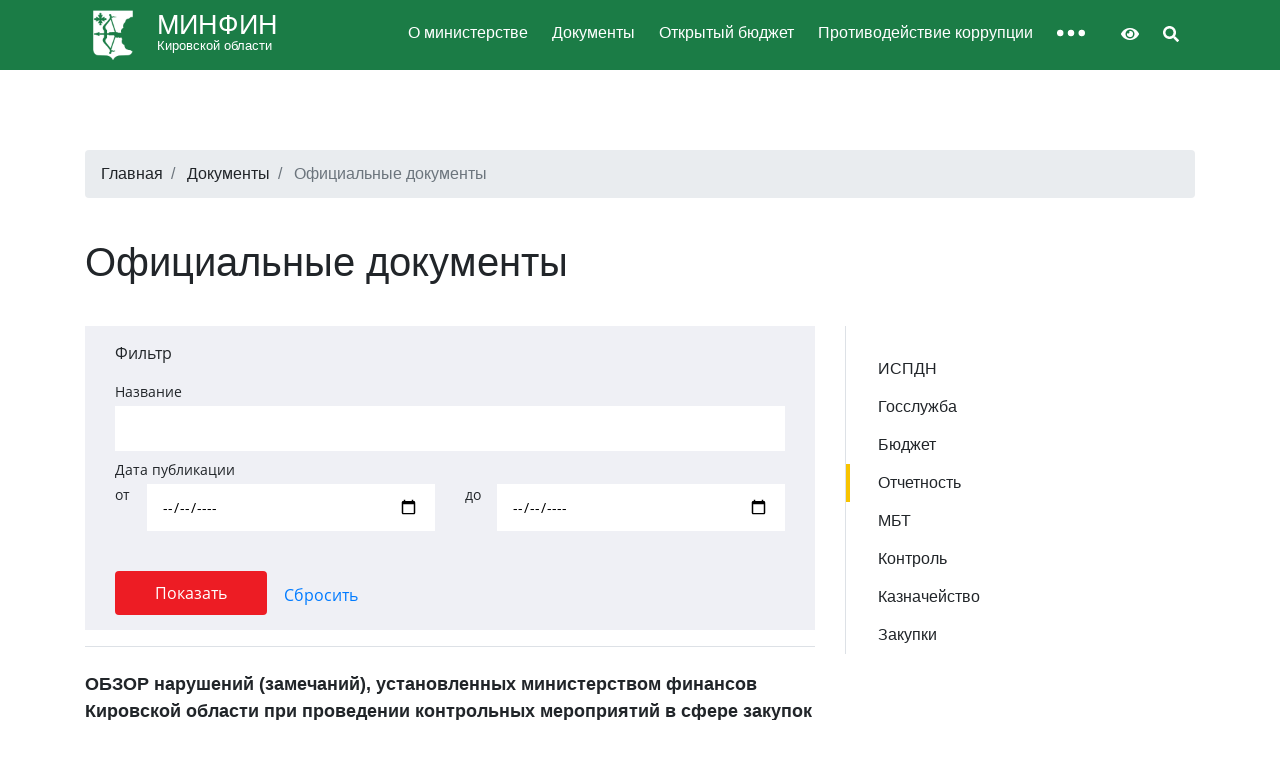

--- FILE ---
content_type: text/html; charset=utf-8
request_url: https://minfin.kirov.ru/dokumenty/list/?type=7
body_size: 24753
content:

<!DOCTYPE html>
<html lang="ru">
<head>
<!--Яндекс метрика начало-->
<!-- Yandex.Metrika counter -->
<script type="text/javascript" >
	(function(m,e,t,r,i,k,a){m[i]=m[i]||function(){(m[i].a=m[i].a||[]).push(arguments)};
	m[i].l=1*new Date();
	for (var j = 0; j < document.scripts.length; j++) {if (document.scripts[j].src === r) { return; }}
	k=e.createElement(t),a=e.getElementsByTagName(t)[0],k.async=1,k.src=r,a.parentNode.insertBefore(k,a)})
	(window, document, "script", "https://mc.yandex.ru/metrika/tag.js", "ym");

	ym(95923404, "init", {
		clickmap:true,
		trackLinks:true,
		accurateTrackBounce:true,
		webvisor:true
	});
</script>
<noscript><div><img alt="" src="https://mc.yandex.ru/watch/95923404" style="position:absolute; left:-9999px;" /></div></noscript>
<!-- /Yandex.Metrika counter -->
<!--Яндекс метрика конец -->
	<meta name="viewport" content="width=device-width, initial-scale=1">
	<meta http-equiv="Content-Type" content="text/html; charset=utf-8" />
<meta name="robots" content="index, follow" />
<script data-skip-moving="true">(function(w, d) {var v = w.frameCacheVars = {"CACHE_MODE":"HTMLCACHE","storageBlocks":[],"dynamicBlocks":{"LkGdQn":"c43da9db4f8a","XEVOpk":"3247e913360f","g8taYv":"3ce00bc5ef70","rIpOz9":"4b7cf0538f7d"},"AUTO_UPDATE":true,"AUTO_UPDATE_TTL":120,"version":2};var inv = false;if (v.AUTO_UPDATE === false){if (v.AUTO_UPDATE_TTL && v.AUTO_UPDATE_TTL > 0){var lm = Date.parse(d.lastModified);if (!isNaN(lm)){var td = new Date().getTime();if ((lm + v.AUTO_UPDATE_TTL * 1000) >= td){w.frameRequestStart = false;w.preventAutoUpdate = true;return;}inv = true;}}else{w.frameRequestStart = false;w.preventAutoUpdate = true;return;}}var r = w.XMLHttpRequest ? new XMLHttpRequest() : (w.ActiveXObject ? new w.ActiveXObject("Microsoft.XMLHTTP") : null);if (!r) { return; }w.frameRequestStart = true;var m = v.CACHE_MODE; var l = w.location; var x = new Date().getTime();var q = "?bxrand=" + x + (l.search.length > 0 ? "&" + l.search.substring(1) : "");var u = l.protocol + "//" + l.host + l.pathname + q;r.open("GET", u, true);r.setRequestHeader("BX-ACTION-TYPE", "get_dynamic");r.setRequestHeader("X-Bitrix-Composite", "get_dynamic");r.setRequestHeader("BX-CACHE-MODE", m);r.setRequestHeader("BX-CACHE-BLOCKS", v.dynamicBlocks ? JSON.stringify(v.dynamicBlocks) : "");if (inv){r.setRequestHeader("BX-INVALIDATE-CACHE", "Y");}try { r.setRequestHeader("BX-REF", d.referrer || "");} catch(e) {}if (m === "APPCACHE"){r.setRequestHeader("BX-APPCACHE-PARAMS", JSON.stringify(v.PARAMS));r.setRequestHeader("BX-APPCACHE-URL", v.PAGE_URL ? v.PAGE_URL : "");}r.onreadystatechange = function() {if (r.readyState != 4) { return; }var a = r.getResponseHeader("BX-RAND");var b = w.BX && w.BX.frameCache ? w.BX.frameCache : false;if (a != x || !((r.status >= 200 && r.status < 300) || r.status === 304 || r.status === 1223 || r.status === 0)){var f = {error:true, reason:a!=x?"bad_rand":"bad_status", url:u, xhr:r, status:r.status};if (w.BX && w.BX.ready && b){BX.ready(function() {setTimeout(function(){BX.onCustomEvent("onFrameDataRequestFail", [f]);}, 0);});}w.frameRequestFail = f;return;}if (b){b.onFrameDataReceived(r.responseText);if (!w.frameUpdateInvoked){b.update(false);}w.frameUpdateInvoked = true;}else{w.frameDataString = r.responseText;}};r.send();var p = w.performance;if (p && p.addEventListener && p.getEntries && p.setResourceTimingBufferSize){var e = 'resourcetimingbufferfull';var h = function() {if (w.BX && w.BX.frameCache && w.BX.frameCache.frameDataInserted){p.removeEventListener(e, h);}else {p.setResourceTimingBufferSize(p.getEntries().length + 50);}};p.addEventListener(e, h);}})(window, document);</script>


<link href="/bitrix/js/ui/design-tokens/dist/ui.design-tokens.min.css?171689443423463" type="text/css"  rel="stylesheet" />
<link href="/bitrix/js/ui/fonts/opensans/ui.font.opensans.min.css?16639429352320" type="text/css"  rel="stylesheet" />
<link href="/bitrix/js/main/popup/dist/main.popup.bundle.min.css?175066248928056" type="text/css"  rel="stylesheet" />
<link href="/bitrix/js/main/core/css/core_date.min.css?16639429759928" type="text/css"  rel="stylesheet" />
<link href="/local/templates/dgs/components/bitrix/catalog.filter/doc_filtrer/style.css?1574015307838" type="text/css"  rel="stylesheet" />
<link href="/local/templates/dgs/css/style.css?168311953552218" type="text/css"  data-template-style="true"  rel="stylesheet" />
<link href="/local/templates/dgs/css/style.special-small.css?16825767857219" type="text/css"  data-template-style="true"  rel="stylesheet" />
<link href="/local/templates/dgs/css/bootstrap/bootstrap.min.css?1532360248140936" type="text/css"  data-template-style="true"  rel="stylesheet" />
<link href="/local/templates/dgs/css/bootstrap/bootstrap-grid.min.css?153236025028977" type="text/css"  data-template-style="true"  rel="stylesheet" />
<link href="/local/templates/dgs/fonts/gost-ui-2/stylesheet.css?1574015318675" type="text/css"  data-template-style="true"  rel="stylesheet" />
<link href="/local/templates/dgs/js-libs/gallery/css/blueimp-gallery.min.css?15740153217288" type="text/css"  data-template-style="true"  rel="stylesheet" />
<link href="/local/templates/dgs/js-libs/daterange/daterangepicker.css?15961174287659" type="text/css"  data-template-style="true"  rel="stylesheet" />
<link href="/local/templates/dgs/components/bitrix/menu/full-menu/style.min.css?1574015307490" type="text/css"  data-template-style="true"  rel="stylesheet" />
<link href="/local/templates/dgs/template_styles.css?17060853142856" type="text/css"  data-template-style="true"  rel="stylesheet" />
<script>if(!window.BX)window.BX={};if(!window.BX.message)window.BX.message=function(mess){if(typeof mess==='object'){for(let i in mess) {BX.message[i]=mess[i];} return true;}};</script>
<script>(window.BX||top.BX).message({"JS_CORE_LOADING":"Загрузка...","JS_CORE_NO_DATA":"- Нет данных -","JS_CORE_WINDOW_CLOSE":"Закрыть","JS_CORE_WINDOW_EXPAND":"Развернуть","JS_CORE_WINDOW_NARROW":"Свернуть в окно","JS_CORE_WINDOW_SAVE":"Сохранить","JS_CORE_WINDOW_CANCEL":"Отменить","JS_CORE_WINDOW_CONTINUE":"Продолжить","JS_CORE_H":"ч","JS_CORE_M":"м","JS_CORE_S":"с","JSADM_AI_HIDE_EXTRA":"Скрыть лишние","JSADM_AI_ALL_NOTIF":"Показать все","JSADM_AUTH_REQ":"Требуется авторизация!","JS_CORE_WINDOW_AUTH":"Войти","JS_CORE_IMAGE_FULL":"Полный размер"});</script>

<script src="/bitrix/js/main/core/core.min.js?1754648446229643"></script>

<script>BX.Runtime.registerExtension({"name":"main.core","namespace":"BX","loaded":true});</script>
<script>BX.setJSList(["\/bitrix\/js\/main\/core\/core_ajax.js","\/bitrix\/js\/main\/core\/core_promise.js","\/bitrix\/js\/main\/polyfill\/promise\/js\/promise.js","\/bitrix\/js\/main\/loadext\/loadext.js","\/bitrix\/js\/main\/loadext\/extension.js","\/bitrix\/js\/main\/polyfill\/promise\/js\/promise.js","\/bitrix\/js\/main\/polyfill\/find\/js\/find.js","\/bitrix\/js\/main\/polyfill\/includes\/js\/includes.js","\/bitrix\/js\/main\/polyfill\/matches\/js\/matches.js","\/bitrix\/js\/ui\/polyfill\/closest\/js\/closest.js","\/bitrix\/js\/main\/polyfill\/fill\/main.polyfill.fill.js","\/bitrix\/js\/main\/polyfill\/find\/js\/find.js","\/bitrix\/js\/main\/polyfill\/matches\/js\/matches.js","\/bitrix\/js\/main\/polyfill\/core\/dist\/polyfill.bundle.js","\/bitrix\/js\/main\/core\/core.js","\/bitrix\/js\/main\/polyfill\/intersectionobserver\/js\/intersectionobserver.js","\/bitrix\/js\/main\/lazyload\/dist\/lazyload.bundle.js","\/bitrix\/js\/main\/polyfill\/core\/dist\/polyfill.bundle.js","\/bitrix\/js\/main\/parambag\/dist\/parambag.bundle.js"]);
</script>
<script>BX.Runtime.registerExtension({"name":"ui.dexie","namespace":"BX.DexieExport","loaded":true});</script>
<script>BX.Runtime.registerExtension({"name":"ls","namespace":"window","loaded":true});</script>
<script>BX.Runtime.registerExtension({"name":"fx","namespace":"window","loaded":true});</script>
<script>BX.Runtime.registerExtension({"name":"fc","namespace":"window","loaded":true});</script>
<script>BX.Runtime.registerExtension({"name":"ui.design-tokens","namespace":"window","loaded":true});</script>
<script>BX.Runtime.registerExtension({"name":"ui.fonts.opensans","namespace":"window","loaded":true});</script>
<script>BX.Runtime.registerExtension({"name":"main.popup","namespace":"BX.Main","loaded":true});</script>
<script>BX.Runtime.registerExtension({"name":"popup","namespace":"window","loaded":true});</script>
<script>(window.BX||top.BX).message({"AMPM_MODE":false});(window.BX||top.BX).message({"MONTH_1":"Январь","MONTH_2":"Февраль","MONTH_3":"Март","MONTH_4":"Апрель","MONTH_5":"Май","MONTH_6":"Июнь","MONTH_7":"Июль","MONTH_8":"Август","MONTH_9":"Сентябрь","MONTH_10":"Октябрь","MONTH_11":"Ноябрь","MONTH_12":"Декабрь","MONTH_1_S":"января","MONTH_2_S":"февраля","MONTH_3_S":"марта","MONTH_4_S":"апреля","MONTH_5_S":"мая","MONTH_6_S":"июня","MONTH_7_S":"июля","MONTH_8_S":"августа","MONTH_9_S":"сентября","MONTH_10_S":"октября","MONTH_11_S":"ноября","MONTH_12_S":"декабря","MON_1":"янв","MON_2":"фев","MON_3":"мар","MON_4":"апр","MON_5":"мая","MON_6":"июн","MON_7":"июл","MON_8":"авг","MON_9":"сен","MON_10":"окт","MON_11":"ноя","MON_12":"дек","DAY_OF_WEEK_0":"Воскресенье","DAY_OF_WEEK_1":"Понедельник","DAY_OF_WEEK_2":"Вторник","DAY_OF_WEEK_3":"Среда","DAY_OF_WEEK_4":"Четверг","DAY_OF_WEEK_5":"Пятница","DAY_OF_WEEK_6":"Суббота","DOW_0":"Вс","DOW_1":"Пн","DOW_2":"Вт","DOW_3":"Ср","DOW_4":"Чт","DOW_5":"Пт","DOW_6":"Сб","FD_SECOND_AGO_0":"#VALUE# секунд назад","FD_SECOND_AGO_1":"#VALUE# секунду назад","FD_SECOND_AGO_10_20":"#VALUE# секунд назад","FD_SECOND_AGO_MOD_1":"#VALUE# секунду назад","FD_SECOND_AGO_MOD_2_4":"#VALUE# секунды назад","FD_SECOND_AGO_MOD_OTHER":"#VALUE# секунд назад","FD_SECOND_DIFF_0":"#VALUE# секунд","FD_SECOND_DIFF_1":"#VALUE# секунда","FD_SECOND_DIFF_10_20":"#VALUE# секунд","FD_SECOND_DIFF_MOD_1":"#VALUE# секунда","FD_SECOND_DIFF_MOD_2_4":"#VALUE# секунды","FD_SECOND_DIFF_MOD_OTHER":"#VALUE# секунд","FD_SECOND_SHORT":"#VALUE#с","FD_MINUTE_AGO_0":"#VALUE# минут назад","FD_MINUTE_AGO_1":"#VALUE# минуту назад","FD_MINUTE_AGO_10_20":"#VALUE# минут назад","FD_MINUTE_AGO_MOD_1":"#VALUE# минуту назад","FD_MINUTE_AGO_MOD_2_4":"#VALUE# минуты назад","FD_MINUTE_AGO_MOD_OTHER":"#VALUE# минут назад","FD_MINUTE_DIFF_0":"#VALUE# минут","FD_MINUTE_DIFF_1":"#VALUE# минута","FD_MINUTE_DIFF_10_20":"#VALUE# минут","FD_MINUTE_DIFF_MOD_1":"#VALUE# минута","FD_MINUTE_DIFF_MOD_2_4":"#VALUE# минуты","FD_MINUTE_DIFF_MOD_OTHER":"#VALUE# минут","FD_MINUTE_0":"#VALUE# минут","FD_MINUTE_1":"#VALUE# минуту","FD_MINUTE_10_20":"#VALUE# минут","FD_MINUTE_MOD_1":"#VALUE# минуту","FD_MINUTE_MOD_2_4":"#VALUE# минуты","FD_MINUTE_MOD_OTHER":"#VALUE# минут","FD_MINUTE_SHORT":"#VALUE#мин","FD_HOUR_AGO_0":"#VALUE# часов назад","FD_HOUR_AGO_1":"#VALUE# час назад","FD_HOUR_AGO_10_20":"#VALUE# часов назад","FD_HOUR_AGO_MOD_1":"#VALUE# час назад","FD_HOUR_AGO_MOD_2_4":"#VALUE# часа назад","FD_HOUR_AGO_MOD_OTHER":"#VALUE# часов назад","FD_HOUR_DIFF_0":"#VALUE# часов","FD_HOUR_DIFF_1":"#VALUE# час","FD_HOUR_DIFF_10_20":"#VALUE# часов","FD_HOUR_DIFF_MOD_1":"#VALUE# час","FD_HOUR_DIFF_MOD_2_4":"#VALUE# часа","FD_HOUR_DIFF_MOD_OTHER":"#VALUE# часов","FD_HOUR_SHORT":"#VALUE#ч","FD_YESTERDAY":"вчера","FD_TODAY":"сегодня","FD_TOMORROW":"завтра","FD_DAY_AGO_0":"#VALUE# дней назад","FD_DAY_AGO_1":"#VALUE# день назад","FD_DAY_AGO_10_20":"#VALUE# дней назад","FD_DAY_AGO_MOD_1":"#VALUE# день назад","FD_DAY_AGO_MOD_2_4":"#VALUE# дня назад","FD_DAY_AGO_MOD_OTHER":"#VALUE# дней назад","FD_DAY_DIFF_0":"#VALUE# дней","FD_DAY_DIFF_1":"#VALUE# день","FD_DAY_DIFF_10_20":"#VALUE# дней","FD_DAY_DIFF_MOD_1":"#VALUE# день","FD_DAY_DIFF_MOD_2_4":"#VALUE# дня","FD_DAY_DIFF_MOD_OTHER":"#VALUE# дней","FD_DAY_AT_TIME":"#DAY# в #TIME#","FD_DAY_SHORT":"#VALUE#д","FD_MONTH_AGO_0":"#VALUE# месяцев назад","FD_MONTH_AGO_1":"#VALUE# месяц назад","FD_MONTH_AGO_10_20":"#VALUE# месяцев назад","FD_MONTH_AGO_MOD_1":"#VALUE# месяц назад","FD_MONTH_AGO_MOD_2_4":"#VALUE# месяца назад","FD_MONTH_AGO_MOD_OTHER":"#VALUE# месяцев назад","FD_MONTH_DIFF_0":"#VALUE# месяцев","FD_MONTH_DIFF_1":"#VALUE# месяц","FD_MONTH_DIFF_10_20":"#VALUE# месяцев","FD_MONTH_DIFF_MOD_1":"#VALUE# месяц","FD_MONTH_DIFF_MOD_2_4":"#VALUE# месяца","FD_MONTH_DIFF_MOD_OTHER":"#VALUE# месяцев","FD_MONTH_SHORT":"#VALUE#мес","FD_YEARS_AGO_0":"#VALUE# лет назад","FD_YEARS_AGO_1":"#VALUE# год назад","FD_YEARS_AGO_10_20":"#VALUE# лет назад","FD_YEARS_AGO_MOD_1":"#VALUE# год назад","FD_YEARS_AGO_MOD_2_4":"#VALUE# года назад","FD_YEARS_AGO_MOD_OTHER":"#VALUE# лет назад","FD_YEARS_DIFF_0":"#VALUE# лет","FD_YEARS_DIFF_1":"#VALUE# год","FD_YEARS_DIFF_10_20":"#VALUE# лет","FD_YEARS_DIFF_MOD_1":"#VALUE# год","FD_YEARS_DIFF_MOD_2_4":"#VALUE# года","FD_YEARS_DIFF_MOD_OTHER":"#VALUE# лет","FD_YEARS_SHORT_0":"#VALUE#л","FD_YEARS_SHORT_1":"#VALUE#г","FD_YEARS_SHORT_10_20":"#VALUE#л","FD_YEARS_SHORT_MOD_1":"#VALUE#г","FD_YEARS_SHORT_MOD_2_4":"#VALUE#г","FD_YEARS_SHORT_MOD_OTHER":"#VALUE#л","CAL_BUTTON":"Выбрать","CAL_TIME_SET":"Установить время","CAL_TIME":"Время","FD_LAST_SEEN_TOMORROW":"завтра в #TIME#","FD_LAST_SEEN_NOW":"только что","FD_LAST_SEEN_TODAY":"сегодня в #TIME#","FD_LAST_SEEN_YESTERDAY":"вчера в #TIME#","FD_LAST_SEEN_MORE_YEAR":"более года назад","FD_UNIT_ORDER":"Y m d H i s","FD_SEPARATOR":"\u0026#32;","FD_SEPARATOR_SHORT":"\u0026#32;"});</script>
<script type="extension/settings" data-extension="main.date">{"formats":{"FORMAT_DATE":"DD.MM.YYYY","FORMAT_DATETIME":"DD.MM.YYYY HH:MI:SS","SHORT_DATE_FORMAT":"d.m.Y","MEDIUM_DATE_FORMAT":"j M Y","LONG_DATE_FORMAT":"j F Y","DAY_MONTH_FORMAT":"j F","DAY_SHORT_MONTH_FORMAT":"j M","SHORT_DAY_OF_WEEK_MONTH_FORMAT":"D, j F","SHORT_DAY_OF_WEEK_SHORT_MONTH_FORMAT":"D, j M","DAY_OF_WEEK_MONTH_FORMAT":"l, j F","FULL_DATE_FORMAT":"l, j F  Y","SHORT_TIME_FORMAT":"H:i","LONG_TIME_FORMAT":"H:i:s"}}</script>
<script>BX.Runtime.registerExtension({"name":"main.date","namespace":"BX.Main","loaded":true});</script>
<script>(window.BX||top.BX).message({"WEEK_START":1});</script>
<script>BX.Runtime.registerExtension({"name":"date","namespace":"window","loaded":true});</script>
<script>(window.BX||top.BX).message({"LANGUAGE_ID":"ru","FORMAT_DATE":"DD.MM.YYYY","FORMAT_DATETIME":"DD.MM.YYYY HH:MI:SS","COOKIE_PREFIX":"BITRIX_SM","SERVER_TZ_OFFSET":"10800","UTF_MODE":"Y","SITE_ID":"mf","SITE_DIR":"\/"});</script>


<script src="/bitrix/js/ui/dexie/dist/dexie.bundle.min.js?1750777277102530"></script>
<script src="/bitrix/js/main/core/core_ls.min.js?17361815892683"></script>
<script src="/bitrix/js/main/core/core_fx.min.js?14920034649768"></script>
<script src="/bitrix/js/main/core/core_frame_cache.min.js?175077741710481"></script>
<script src="/bitrix/js/main/popup/dist/main.popup.bundle.min.js?176199469467480"></script>
<script src="/bitrix/js/main/date/main.date.min.js?174169858621981"></script>
<script src="/bitrix/js/main/core/core_date.min.js?161469302726661"></script>


<script src="/local/templates/dgs/site-js/script.js?157574649610135"></script>
<script src="/local/templates/dgs/js/jquery/jquery-3.6.1.min.js?166678595089664"></script>
<script src="/local/templates/dgs/js/popper.min.js?164845547220611"></script>
<script src="/local/templates/dgs/js/bootstrap/bootstrap.min.js?152502977650731"></script>
<script src="/local/templates/dgs/js/fontawesome/all.min.js?16280871461196706"></script>
<script src="/local/templates/dgs/js/svg4everybody.min.js?15005561641896"></script>
<script src="/local/templates/dgs/js-libs/gallery/js/blueimp-gallery.min.js?157401532133299"></script>
<script src="/local/templates/dgs/js-libs/daterange/daterangepicker.js?159611742866305"></script>
<script src="/local/templates/dgs/js-libs/moment/moment.min.js?166678584158103"></script>


	
		<title>Официальные документы</title>
</head>

<body>
<div class="header">
		<div class="header-tools">
		<div class="container">
			<div class="row">
				<div class="col-12 header-tools__wrapper">
					<a class="tools justify-content-start" href="/">
						<div class="tools__item tools__item--logo">
							<img alt="logo-top" src="/local/templates/dgs/images/template/logo-top.png" title="Министерство финансов Кировской области">
						</div>
						<div class="tools__item tools__item--logo-title">
							<div>
								<div class="tools__logo-title">МИНФИН</div>
								<div class="tools__logo-sub-title">Кировской области</div>
							</div>
						</div>
					</a>
					<div class="tools justify-content-end">
						<div class="tools__item">
							<div id="bxdynamic_LkGdQn_start" style="display:none"></div>
	<div class="header-nav__menu">
	<ul id="top-navigation" class="top-nav d-none d-lg-flex">
						
						
						
																<li class="top-nav__item "><a
												href="/o-departamente-finansov/" class="selected">О министерстве</a>
									<div class="modal-menu top-nav__modal-menu">
									<div class="modal-menu__items">
									<div class="modal-menu__item">
									<ul>
																					
											
						
																														<li><a href="/o-departamente-finansov/struktura/">Структура министерства</a></li>
																					
											
						
																														<li><a href="/o-departamente-finansov/kollegiya_departamenta_finansov/">Коллегия министерства финансов</a></li>
																					
											
						
																														<li><a href="/o-departamente-finansov/otchety-o-deyatelnosti-departamenta-finansov/">Отчеты о деятельности министерства финансов</a></li>
																					
											
						
																														<li><a href="/o-departamente-finansov/vakansii/">Кадровые конкурсы</a></li>
																					
											
						
																														<li><a href="/o-departamente-finansov/priem_grazhdan/">Обращения и прием граждан</a></li>
																					
											
						
																														<li><a href="/o-departamente-finansov/info_system/">Информационные системы</a></li>
																					
											
						
																														<li><a href="/o-departamente-finansov/history/">История финансовой системы Кировской области</a></li>
																					
											
						
																														<li><a href="/o-departamente-finansov/public_counciil/">Общественный совет</a></li>
																					
											
						
																														<li><a href="/o-departamente-finansov/lower_organization/">Подведомственное учреждение</a></li>
																					
											
						
																														<li><a href="/o-departamente-finansov/ispolnenie_byudzheta_i_chislennost_sluzhashchikh/">Сведения об исполнении бюджета и численности государственных гражданских служащих министерства финансов</a></li>
																					
											
						
																														<li><a href="/o-departamente-finansov/fo/">Финансовые органы муниципальных образований Кировской области</a></li>
																					
											
						
																														<li><a href="/o-departamente-finansov/konkurs_dinastiy/">Конкурс «Семейная традиция быть финансистом»</a></li>
																					
											
																				</ul></div></div>
									<div class="modal-menu__footer">
																					<a href="/o-departamente-finansov/" class="btn btn-outline-danger">
												Перейти в раздел
											</a>
																			</div>

									</div></li>						
						
																<li class="top-nav__item "><a
												href="/dokumenty/" class="selected">Документы</a>
									<div class="modal-menu top-nav__modal-menu">
									<div class="modal-menu__items">
									<div class="modal-menu__item">
									<ul>
																					
											
						
																														<li><a href="/dokumenty/project_normativ_actov/">Проекты</a></li>
																					
											
						
																														<li><a href="/dokumenty/list/">Официальные документы</a></li>
																					
											
																				</ul></div></div>
									<div class="modal-menu__footer">
																					<a href="/dokumenty/" class="btn btn-outline-danger">
												Перейти в раздел
											</a>
																			</div>

									</div></li>						
						
																<li class="top-nav__item "><a
												href="/otkrytyy-byudzhet/" class="selected">Открытый бюджет</a>
									<div class="modal-menu top-nav__modal-menu">
									<div class="modal-menu__items">
									<div class="modal-menu__item">
									<ul>
																					
											
						
																														<li><a href="/otkrytyy-byudzhet/dlya-grazhdan/ispolnenie-byudzheta/">Исполнение бюджетов муниципальных образований</a></li>
																					
											
						
																														<li><a href="/otkrytyy-byudzhet/dlya-grazhdan/budget-dlya-grazhdan/">Бюджет для граждан</a></li>
																					
											
						
																														<li><a href="/otkrytyy-byudzhet/dlya-spetsialistov/oblastnoy-byudzhet/">Областной бюджет</a></li>
																					
											
						
																														<li><a href="/otkrytyy-byudzhet/dlya-grazhdan/infografika/">Консолидированный бюджет</a></li>
																					
											
						
																														<li><a href="/otkrytyy-byudzhet/dlya-spetsialistov/mezhbyudzhetnye-otnosheniya/">Межбюджетные отношения</a></li>
																					
											
						
																														<li><a href="/otkrytyy-byudzhet/dlya-spetsialistov/upravlenie-gosudarstvennym-dolgom/">Управление государственным долгом</a></li>
																					
											
						
																														<li><a href="/otkrytyy-byudzhet/dlya-spetsialistov/programmno-tselevoy-metod-planirovaniya/">Государственные программы</a></li>
																					
											
						
																														<li><a href="/otkrytyy-byudzhet/dlya-spetsialistov/monitoring-rezultatov-deyatelnosti-uchrezhdeniy/">Мониторинг результатов деятельности областных государственных бюджетных и автономных учреждений</a></li>
																					
											
						
																														<li><a href="/otkrytyy-byudzhet/dlya-spetsialistov/narodniy-byudzhet/">Инициативное бюджетирование</a></li>
																					
											
						
																														<li><a href="/otkrytyy-byudzhet/dlya-spetsialistov/mezhbyudzhetnye-otnosheniya/realizatsiya-natsionalnykh-proektov/">Реализация национальных проектов</a></li>
																					
											
																				</ul></div></div>
									<div class="modal-menu__footer">
																					<a href="/otkrytyy-byudzhet/" class="btn btn-outline-danger">
												Перейти в раздел
											</a>
																			</div>

									</div></li>						
						
																<li class="top-nav__item "><a
												href="/protivodeystvie-korruptsii/" class="selected">Противодействие коррупции</a>
									<div class="modal-menu top-nav__modal-menu">
									<div class="modal-menu__items">
									<div class="modal-menu__item">
									<ul>
																					
											
						
																														<li><a href="/protivodeystvie-korruptsii/normativno-pravovye-akty/">Нормативные правовые и иные акты в сфере противодействия коррупции</a></li>
																					
											
						
																														<li><a href="/protivodeystvie-korruptsii/antikorruptsionnaya-ekspertiza/">Антикоррупционная экспертиза</a></li>
																					
											
						
																														<li><a href="/protivodeystvie-korruptsii/metodicheskiye-materialy/">Методические материалы</a></li>
																					
											
						
																														<li><a href="/protivodeystvie-korruptsii/formy-dokumentov/">Формы документов, связанных с противодействием коррупции, для заполнения</a></li>
																					
											
						
																														<li><a href="/protivodeystvie-korruptsii/svedeniya-o-dohodakh-rashodakh/">Сведения о доходах, расходах, об имуществе и обязательствах имущественного характера</a></li>
																					
											
						
																														<li><a href="/protivodeystvie-korruptsii/komissiya/">Комиссия по соблюдению требований к служебному поведению государственных гражданских служащих министерства финансов Кировской области и урегулированию конфликта интересов</a></li>
																					
											
						
																														<li><a href="/protivodeystvie-korruptsii/obratnaya-svyaz/">Обратная связь для сообщений о фактах коррупции</a></li>
																					
											
						
																														<li><a href="/protivodeystvie-korruptsii/Антимонополный комплаенс">Антимонополный комплаенс</a></li>
																					
											
						
																														<li><a href="/protivodeystvie-korruptsii/Результаты работы в сфере противодействия коррупции"> Результаты работы в сфере противодействия коррупции</a></li>
																					
											
						
																														<li><a href="/o-departamente-finansov/lower_organization/protivodeystviye-korruptsii-kogku-centr-tsgz">Для подведомственной организации КОГКУ Центр по техническому сопровождению государственных закупок</a></li>
																					
											
																				</ul></div></div>
									<div class="modal-menu__footer">
																					<a href="/protivodeystvie-korruptsii/" class="btn btn-outline-danger">
												Перейти в раздел
											</a>
																			</div>

									</div></li>						
																					
										<li class="top-nav__item "><a
													href="/novosti-i-anonsy/" class="selected">Новости и анонсы</a></li>
																					
											
						
						
																<li class="top-nav__item "><a
												href="/finansovaya-gramotnost/" class="selected">Финансовая грамотность</a>
									<div class="modal-menu top-nav__modal-menu">
									<div class="modal-menu__items">
									<div class="modal-menu__item">
									<ul>
																					
											
						
																														<li><a href="/finansovaya-gramotnost/news/">Новости и анонсы финансовой грамотности</a></li>
																					
											
						
																														<li><a href="/finansovaya-gramotnost/review_action/">Региональная программа</a></li>
																					
											
						
																														<li><a href="/finansovaya-gramotnost/kalendar_fin_gramotnost/">Календарь событий</a></li>
																					
											
						
																														<li><a href="/finansovaya-gramotnost/poleznaya_informatsiya/">Библиотека полезных знаний</a></li>
																					
											
						
																														<li><a href="/finansovaya-gramotnost/voprosy_otvety/">Вопросы и ответы</a></li>
																					
											
						
																														<li><a href="/finansovaya-gramotnost/glossariy/">Глоссарий</a></li>
																					
											
																				</ul></div></div>
									<div class="modal-menu__footer">
																					<a href="/finansovaya-gramotnost/" class="btn btn-outline-danger">
												Перейти в раздел
											</a>
																			</div>

									</div></li>						
						
																<li class="top-nav__item "><a
												href="/finansovyy-kontrol/" class="selected">Контрольная деятельность</a>
									<div class="modal-menu top-nav__modal-menu">
									<div class="modal-menu__items">
									<div class="modal-menu__item">
									<ul>
																					
											
						
																														<li><a href="/finansovyy-kontrol/plan-kontrolno-revizionnoy-raboty/">Планы контрольной деятельности</a></li>
																					
											
						
																														<li><a href="/finansovyy-kontrol/kontrol-v-sfere-goszakupok/">Контроль в сфере госзакупок</a></li>
																					
											
						
																														<li><a href="/finansovyy-kontrol/rezultaty_proverok/">Внутренний государственный финансовый контроль</a></li>
																					
											
																				</ul></div></div>
									<div class="modal-menu__footer">
																					<a href="/finansovyy-kontrol/" class="btn btn-outline-danger">
												Перейти в раздел
											</a>
																			</div>

									</div></li>						
						
																<li class="top-nav__item "><a
												href="/zakupki/" class="selected">Государственные закупки</a>
									<div class="modal-menu top-nav__modal-menu">
									<div class="modal-menu__items">
									<div class="modal-menu__item">
									<ul>
																					
											
						
																														<li><a href="/zakupki/webtorgi/">Региональная информационная система в сфере закупок</a></li>
																					
											
						
																														<li><a href="/zakupki/rmc/">Региональный маркетинговый центр Кировской области</a></li>
																					
											
						
																														<li><a href="https://vitrina43.rts-tender.ru">Витрина закупок Кировской области</a></li>
																					
											
						
																														<li><a href="/zakupki/news/">Новости и анонсы в сфере закупок</a></li>
																					
											
						
																														<li><a href="/zakupki/doc/">Документы в сфере закупок</a></li>
																					
											
																				</ul></div></div>
									<div class="modal-menu__footer">
																					<a href="/zakupki/" class="btn btn-outline-danger">
												Перейти в раздел
											</a>
																			</div>

									</div></li>						
																					
										<li class="top-nav__item "><a
													href="/contact/" class="selected">Контакты</a></li>
																					
											
										
			<li class="top-nav__item">
				<a class="site-menu-btn" href="#">
					<svg class="mobile-menu-btn top-nav__ellipsis">
						<use xlink:href="/local/templates/dgs/images/template/icons/svg/symbols.svg#ellipsis"></use>
					</svg>
				</a>
			</li>
		</ul>
	<ul class="top-nav d-lg-none top-nav--mobile">
		<li class="site-menu-btn top-nav__item">
			<svg class="mobile-menu-btn top-nav__mobile-menu">
				<use xlink:href="/local/templates/dgs/images/template/icons/svg/symbols.svg#menu"></use>
			</svg>
		</li>
	</ul>
	</div>


<div id="bxdynamic_LkGdQn_end" style="display:none"></div>						</div>

						<div class="tools__item tools__item_special">
							<a href="/dokumenty/list/index.php?special=Y&type=7">
								<i class="fas fa-eye"></i>
							</a>
						</div>
						<div class="tools__item">
							<a href="/search/">
								<i class="fas fa-search"></i>
							</a>
						</div>
					</div>
				</div>
			</div>
		</div>
	</div>
	<div id="bxdynamic_XEVOpk_start" style="display:none"></div>
	<div class="site-menu header__modal-menu modal-menu modal-menu--popup">
		<div class="container">
			<div class="row">
				<div class="col-12">
					<div class="modal-menu__items-wrapper">
					<div class="modal-menu__items">
						
							
							
																	<div class="modal-menu__item">
									<h4><a href="/o-departamente-finansov/">О министерстве</a></h4>
									<ul>
															
													
							
															
																			<li><a href="/o-departamente-finansov/struktura/">Структура министерства</a></li>
									
								
							
													
							
															
																			<li><a href="/o-departamente-finansov/kollegiya_departamenta_finansov/">Коллегия министерства финансов</a></li>
									
								
							
													
							
															
																			<li><a href="/o-departamente-finansov/otchety-o-deyatelnosti-departamenta-finansov/">Отчеты о деятельности министерства финансов</a></li>
									
								
							
													
							
							
																<li>
									<a href="/o-departamente-finansov/vakansii/">Кадровые конкурсы</a>
									<div class="modal-menu__sign">+</div>
									<ul class="modal-menu__sub-items" style="display: none">
															
													
							
															
																			<li><a href="/o-departamente-finansov/vakansii/aktivnye-konkursy-na-zameshchenie-dolzhnosti/">Информация о проведении конкурсов</a></li>
									
								
							
													
							
															
																			<li><a href="/o-departamente-finansov/vakansii/info2/">Информация о втором этапе конкурса</a></li>
									
								
							
													
							
															
																			<li><a href="/o-departamente-finansov/vakansii/itogi-kadrovykh-konkursov/">Итоги кадровых конкурсов</a></li>
									
								
							
													
							
															
																			<li><a href="https://www.kirovreg.ru/power/gs/">Государственная гражданская служба Кировской области</a></li>
									
								
							
													
															</ul></li>															
							
																<li>
									<a href="/o-departamente-finansov/priem_grazhdan/">Обращения и прием граждан</a>
									<div class="modal-menu__sign">+</div>
									<ul class="modal-menu__sub-items" style="display: none">
															
													
							
															
																			<li><a href="/feedback/">Обратная связь</a></li>
									
								
							
													
							
															
																			<li><a href="https://www.kirovreg.ru/useful/grafik.php">График приема граждан руководителями Правительства области</a></li>
									
								
							
													
															</ul></li>															
															
																			<li><a href="/o-departamente-finansov/info_system/">Информационные системы</a></li>
									
								
							
													
							
							
																<li>
									<a href="/o-departamente-finansov/history/">История финансовой системы Кировской области</a>
									<div class="modal-menu__sign">+</div>
									<ul class="modal-menu__sub-items" style="display: none">
															
													
							
															
																			<li><a href="/o-departamente-finansov/history/istoriya-ministerstva-finansov-ko">История министерства финансов Кировской области</a></li>
									
								
							
													
							
															
																			<li><a href="/o-departamente-finansov/history/veterany">Ветераны министерства финансов Кировской области</a></li>
									
								
							
													
							
															
																			<li><a href="/o-departamente-finansov/history/uchastneyki-vov">Финансисты - участники Великой Отечественной войны</a></li>
									
								
							
													
							
															
																			<li><a href="/o-departamente-finansov/history/truzheniki-tyla">Финансисты - труженики тыла</a></li>
									
								
							
													
							
															
																			<li><a href="/o-departamente-finansov/history/trudovye-knizhki">О чем поведали записи 1940-х в трудовых книжках</a></li>
									
								
							
													
							
															
																			<li><a href="/o-departamente-finansov/history/veterany-ministerstva-finansov">Фронтовые пути и боевые награды (ветераны министерства финансов)</a></li>
									
								
							
													
							
															
																			<li><a href="/o-departamente-finansov/history/veterany-finansovykh-organov-oblasti">Фронтовые пути и боевые награды (ветераны финансовых органов области)</a></li>
									
								
							
													
							
															
																			<li><a href="/o-departamente-finansov/history/nashi-dostizheniya">Наши достижения</a></li>
									
								
							
													
							
															
																			<li><a href="/o-departamente-finansov/history/bessmertnyi-polk">Бессмертный полк министерства</a></li>
									
								
							
													
															</ul></li>															
							
																<li>
									<a href="/o-departamente-finansov/public_counciil/">Общественный совет</a>
									<div class="modal-menu__sign">+</div>
									<ul class="modal-menu__sub-items" style="display: none">
															
													
							
															
																			<li><a href="/o-departamente-finansov/public_counciil/journals/">Протоколы заседаний</a></li>
									
								
							
													
							
															
																			<li><a href="/o-departamente-finansov/public_counciil/plan/">Планы работы</a></li>
									
								
							
													
															</ul></li>															
							
																<li>
									<a href="/o-departamente-finansov/lower_organization/">Подведомственное учреждение</a>
									<div class="modal-menu__sign">+</div>
									<ul class="modal-menu__sub-items" style="display: none">
															
													
							
															
																			<li><a href="/o-departamente-finansov/lower_organization/protivodeystviye-korruptsii-kogku-centr-tsgz">Противодействие коррупции КОГКУ Центр по техническому сопровождению государственных закупок</a></li>
									
								
							
													
							
															
																			<li><a href="/o-departamente-finansov/lower_organization/Dlya_podvedomstvennoy_organizacii_kogku_centr/">Для подведомственной организации КОГКУ Центр по техническому сопровождению государственных закупок</a></li>
									
								
							
													
															</ul></li>															
															
																			<li><a href="/o-departamente-finansov/ispolnenie_byudzheta_i_chislennost_sluzhashchikh/">Сведения об исполнении бюджета и численности государственных гражданских служащих министерства финансов</a></li>
									
								
							
													
							
							
																<li>
									<a href="/o-departamente-finansov/fo/">Финансовые органы муниципальных образований Кировской области</a>
									<div class="modal-menu__sign">+</div>
									<ul class="modal-menu__sub-items" style="display: none">
															
													
							
															
																			<li><a href="/o-departamente-finansov/fo/proverka_kandidatov/index.php">Проверка кандидатов на должность руководителя финансового органа</a></li>
									
								
							
													
															</ul></li>															
															
																			<li><a href="/o-departamente-finansov/konkurs_dinastiy/">Конкурс «Семейная традиция быть финансистом»</a></li>
									
								
							
													
																							</ul></div>							
							
																	<div class="modal-menu__item">
									<h4><a href="/dokumenty/">Документы</a></h4>
									<ul>
															
													
							
							
																<li>
									<a href="/dokumenty/project_normativ_actov/">Проекты</a>
									<div class="modal-menu__sign">+</div>
									<ul class="modal-menu__sub-items" style="display: none">
															
													
							
															
																			<li><a href=""></a></li>
									
								
							
													
															</ul></li>															
							
																<li>
									<a href="/dokumenty/list/">Официальные документы</a>
									<div class="modal-menu__sign">+</div>
									<ul class="modal-menu__sub-items" style="display: none">
															
													
							
															
																			<li><a href=""></a></li>
									
								
							
													
															</ul></li>								</ul></div>							
							
																	<div class="modal-menu__item">
									<h4><a href="/otkrytyy-byudzhet/">Открытый бюджет</a></h4>
									<ul>
															
													
							
															
																			<li><a href="/otkrytyy-byudzhet/dlya-grazhdan/ispolnenie-byudzheta/">Исполнение бюджетов муниципальных образований</a></li>
									
								
							
													
							
															
																			<li><a href="/otkrytyy-byudzhet/dlya-grazhdan/budget-dlya-grazhdan/">Бюджет для граждан</a></li>
									
								
							
													
							
							
																<li>
									<a href="/otkrytyy-byudzhet/dlya-spetsialistov/oblastnoy-byudzhet/">Областной бюджет</a>
									<div class="modal-menu__sign">+</div>
									<ul class="modal-menu__sub-items" style="display: none">
															
													
							
															
																			<li><a href="/otkrytyy-byudzhet/dlya-spetsialistov/oblastnoy-byudzhet/Исполнение областного бюджета">Исполнение областного бюджета</a></li>
									
								
							
													
							
															
																			<li><a href="/otkrytyy-byudzhet/dlya-spetsialistov/oblastnoy-byudzhet/Планирование бюджета">Планирование бюджета</a></li>
									
								
							
													
															</ul></li>															
															
																			<li><a href="/otkrytyy-byudzhet/dlya-grazhdan/infografika/">Консолидированный бюджет</a></li>
									
								
							
													
							
							
																<li>
									<a href="/otkrytyy-byudzhet/dlya-spetsialistov/mezhbyudzhetnye-otnosheniya/">Межбюджетные отношения</a>
									<div class="modal-menu__sign">+</div>
									<ul class="modal-menu__sub-items" style="display: none">
															
													
							
															
																			<li><a href="/otkrytyy-byudzhet/dlya-spetsialistov/mezhbyudzhetnye-otnosheniya/mezhbyudzhetnye-transferty1/">Межбюджетные трансферты</a></li>
									
								
							
													
							
															
																			<li><a href="/otkrytyy-byudzhet/dlya-spetsialistov/mezhbyudzhetnye-otnosheniya/normativnye-akty/">Нормативные акты</a></li>
									
								
							
													
							
															
																			<li><a href="/otkrytyy-byudzhet/dlya-spetsialistov/mezhbyudzhetnye-otnosheniya/monitoring/">Мониторинг оценки качества бюджетного процесса</a></li>
									
								
							
													
							
															
																			<li><a href="/otkrytyy-byudzhet/dlya-spetsialistov/mezhbyudzhetnye-otnosheniya/normativ-i-metodika-formirovaniya-raskhodov/">Мониторинг соблюдения нормативов расходов на содержание ОМСУ</a></li>
									
								
							
													
															</ul></li>															
							
																<li>
									<a href="/otkrytyy-byudzhet/dlya-spetsialistov/upravlenie-gosudarstvennym-dolgom/">Управление государственным долгом</a>
									<div class="modal-menu__sign">+</div>
									<ul class="modal-menu__sub-items" style="display: none">
															
													
							
															
																			<li><a href="/otkrytyy-byudzhet/dlya-spetsialistov/upravlenie-gosudarstvennym-dolgom/news/">Новости и анонсы</a></li>
									
								
							
													
							
															
																			<li><a href="/otkrytyy-byudzhet/dlya-spetsialistov/upravlenie-gosudarstvennym-dolgom/polit/">Долговая политика</a></li>
									
								
							
													
							
															
																			<li><a href="/otkrytyy-byudzhet/dlya-spetsialistov/upravlenie-gosudarstvennym-dolgom/v-dolg/">Объем и структура государственного и муниципального долга</a></li>
									
								
							
													
							
															
																			<li><a href="/otkrytyy-byudzhet/dlya-spetsialistov/upravlenie-gosudarstvennym-dolgom/price-b/">Ценные бумаги</a></li>
									
								
							
													
							
															
																			<li><a href="/otkrytyy-byudzhet/dlya-spetsialistov/upravlenie-gosudarstvennym-dolgom/Долговая устойчивость">Долговая устойчивость</a></li>
									
								
							
													
															</ul></li>															
															
																			<li><a href="/otkrytyy-byudzhet/dlya-spetsialistov/programmno-tselevoy-metod-planirovaniya/">Государственные программы</a></li>
									
								
							
													
							
															
																			<li><a href="/otkrytyy-byudzhet/dlya-spetsialistov/monitoring-rezultatov-deyatelnosti-uchrezhdeniy/">Мониторинг результатов деятельности областных государственных бюджетных и автономных учреждений</a></li>
									
								
							
													
							
							
																<li>
									<a href="/otkrytyy-byudzhet/dlya-spetsialistov/narodniy-byudzhet/">Инициативное бюджетирование</a>
									<div class="modal-menu__sign">+</div>
									<ul class="modal-menu__sub-items" style="display: none">
															
													
							
															
																			<li><a href="/otkrytyy-byudzhet/dlya-spetsialistov/narodniy-byudzhet/nb/">Народный бюджет</a></li>
									
								
							
													
							
															
																			<li><a href="/otkrytyy-byudzhet/dlya-spetsialistov/narodniy-byudzhet/self-imposition/">Самообложение</a></li>
									
								
							
													
							
															
																			<li><a href="https://www.socialkirov.ru/social/root/ppmi/Info.htm">ППМИ</a></li>
									
								
							
													
							
															
																			<li><a href="/otkrytyy-byudzhet/dlya-spetsialistov/narodniy-byudzhet/bp/">Лучшие практики инициативного бюджетирования</a></li>
									
								
							
													
															</ul></li>															
							
																<li>
									<a href="/otkrytyy-byudzhet/dlya-spetsialistov/mezhbyudzhetnye-otnosheniya/realizatsiya-natsionalnykh-proektov/">Реализация национальных проектов</a>
									<div class="modal-menu__sign">+</div>
									<ul class="modal-menu__sub-items" style="display: none">
															
													
							
															
																			<li><a href="/otkrytyy-byudzhet/dlya-spetsialistov/mezhbyudzhetnye-otnosheniya/realizatsiya-natsionalnykh-proektov/news/">Новости и анонсы в разделе</a></li>
									
								
							
													
															</ul></li>								</ul></div>							
							
																	<div class="modal-menu__item">
									<h4><a href="/protivodeystvie-korruptsii/">Противодействие коррупции</a></h4>
									<ul>
															
													
							
															
																			<li><a href="/protivodeystvie-korruptsii/normativno-pravovye-akty/">Нормативные правовые и иные акты в сфере противодействия коррупции</a></li>
									
								
							
													
							
															
																			<li><a href="/protivodeystvie-korruptsii/antikorruptsionnaya-ekspertiza/">Антикоррупционная экспертиза</a></li>
									
								
							
													
							
															
																			<li><a href="/protivodeystvie-korruptsii/metodicheskiye-materialy/">Методические материалы</a></li>
									
								
							
													
							
															
																			<li><a href="/protivodeystvie-korruptsii/formy-dokumentov/">Формы документов, связанных с противодействием коррупции, для заполнения</a></li>
									
								
							
													
							
															
																			<li><a href="/protivodeystvie-korruptsii/svedeniya-o-dohodakh-rashodakh/">Сведения о доходах, расходах, об имуществе и обязательствах имущественного характера</a></li>
									
								
							
													
							
							
																<li>
									<a href="/protivodeystvie-korruptsii/komissiya/">Комиссия по соблюдению требований к служебному поведению государственных гражданских служащих министерства финансов Кировской области и урегулированию конфликта интересов</a>
									<div class="modal-menu__sign">+</div>
									<ul class="modal-menu__sub-items" style="display: none">
															
													
							
															
																			<li><a href="/protivodeystvie-korruptsii/komissiya/polozh/">Положение о комиссии</a></li>
									
								
							
													
							
															
																			<li><a href="/protivodeystvie-korruptsii/komissiya/poryad/">Порядок подачи заявлений для рассмотрения на Комиссии</a></li>
									
								
							
													
							
															
																			<li><a href="/protivodeystvie-korruptsii/komissiya/sved/">Сведения о состоявшихся заседаниях комиссии, принятых решениях</a></li>
									
								
							
													
							
															
																			<li><a href="/protivodeystvie-korruptsii/komissiya/composition-commission/">Состав комиссии</a></li>
									
								
							
													
															</ul></li>															
															
																			<li><a href="/protivodeystvie-korruptsii/obratnaya-svyaz/">Обратная связь для сообщений о фактах коррупции</a></li>
									
								
							
													
							
															
																			<li><a href="/protivodeystvie-korruptsii/Антимонополный комплаенс">Антимонополный комплаенс</a></li>
									
								
							
													
							
															
																			<li><a href="/protivodeystvie-korruptsii/Результаты работы в сфере противодействия коррупции"> Результаты работы в сфере противодействия коррупции</a></li>
									
								
							
													
							
															
																			<li><a href="/o-departamente-finansov/lower_organization/protivodeystviye-korruptsii-kogku-centr-tsgz">Для подведомственной организации КОГКУ Центр по техническому сопровождению государственных закупок</a></li>
									
								
							
													
																							</ul></div>							
															
									
										<div class="modal-menu__item">
										<h4><a href="/novosti-i-anonsy/">Новости и анонсы</a></h4>
										</div>
									
								
							
													
							
							
																	<div class="modal-menu__item">
									<h4><a href="/finansovaya-gramotnost/">Финансовая грамотность</a></h4>
									<ul>
															
													
							
															
																			<li><a href="/finansovaya-gramotnost/news/">Новости и анонсы финансовой грамотности</a></li>
									
								
							
													
							
							
																<li>
									<a href="/finansovaya-gramotnost/review_action/">Региональная программа</a>
									<div class="modal-menu__sign">+</div>
									<ul class="modal-menu__sub-items" style="display: none">
															
													
							
															
																			<li><a href="/finansovaya-gramotnost/review_action/dok_fin_gramotnost/">Правовые документы в сфере повышения финансовой грамотности</a></li>
									
								
							
													
							
															
																			<li><a href="/finansovaya-gramotnost/review_action/reestr_ekspertov/">Реестр экспертов</a></li>
									
								
							
													
							
															
																			<li><a href="/finansovaya-gramotnost/review_action/sovet_fin_gramotnost/">Экспертный совет по финансовой грамотности</a></li>
									
								
							
													
							
															
																			<li><a href="/finansovaya-gramotnost/review_action/reg_praktika_fin_gramotnost/">Каталог лучших региональных практик по повышению финансовой грамотности</a></li>
									
								
							
													
															</ul></li>															
															
																			<li><a href="/finansovaya-gramotnost/kalendar_fin_gramotnost/">Календарь событий</a></li>
									
								
							
													
							
															
																			<li><a href="/finansovaya-gramotnost/poleznaya_informatsiya/">Библиотека полезных знаний</a></li>
									
								
							
													
							
															
																			<li><a href="/finansovaya-gramotnost/voprosy_otvety/">Вопросы и ответы</a></li>
									
								
							
													
							
															
																			<li><a href="/finansovaya-gramotnost/glossariy/">Глоссарий</a></li>
									
								
							
													
																							</ul></div>							
							
																	<div class="modal-menu__item">
									<h4><a href="/finansovyy-kontrol/">Контрольная деятельность</a></h4>
									<ul>
															
													
							
															
																			<li><a href="/finansovyy-kontrol/plan-kontrolno-revizionnoy-raboty/">Планы контрольной деятельности</a></li>
									
								
							
													
							
							
																<li>
									<a href="/finansovyy-kontrol/kontrol-v-sfere-goszakupok/">Контроль в сфере госзакупок</a>
									<div class="modal-menu__sign">+</div>
									<ul class="modal-menu__sub-items" style="display: none">
															
													
							
															
																			<li><a href="/finansovyy-kontrol/kontrol-v-sfere-goszakupok/otchety/">Отчеты</a></li>
									
								
							
													
							
															
																			<li><a href="/finansovyy-kontrol/kontrol-v-sfere-goszakupok/review/">Обзор практики. Разъяснения. Рекомендации</a></li>
									
								
							
													
							
															
																			<li><a href="/finansovyy-kontrol/kontrol-v-sfere-goszakupok/corp-control/">Проект «Корпоративный контроль»</a></li>
									
								
							
													
							
															
																			<li><a href="/finansovyy-kontrol/kontrol-v-sfere-goszakupok/smi/">О нас в СМИ</a></li>
									
								
							
													
							
															
																			<li><a href="/finansovyy-kontrol/kontrol-v-sfere-goszakupok/test/">Тестирование заказчиков</a></li>
									
								
							
													
															</ul></li>															
							
																<li>
									<a href="/finansovyy-kontrol/rezultaty_proverok/">Внутренний государственный финансовый контроль</a>
									<div class="modal-menu__sign">+</div>
									<ul class="modal-menu__sub-items" style="display: none">
															
													
							
															
																			<li><a href="/finansovyy-kontrol/rezultaty_proverok/normdoc/">Нормативные документы</a></li>
									
								
							
													
							
															
																			<li><a href="/finansovyy-kontrol/rezultaty_proverok/info/">Результаты контрольных мероприятий</a></li>
									
								
							
													
							
															
																			<li><a href="/finansovyy-kontrol/rezultaty_proverok/met/">Методические рекомендации</a></li>
									
								
							
													
							
															
																			<li><a href="/finansovyy-kontrol/rezultaty_proverok/prog-fin/">ПК "Финансовый контроль-СМАРТ"</a></li>
									
								
							
													
															</ul></li>								</ul></div>							
							
																	<div class="modal-menu__item">
									<h4><a href="/zakupki/">Государственные закупки</a></h4>
									<ul>
															
													
							
							
																<li>
									<a href="/zakupki/webtorgi/">Региональная информационная система в сфере закупок</a>
									<div class="modal-menu__sign">+</div>
									<ul class="modal-menu__sub-items" style="display: none">
															
													
							
															
																			<li><a href="/zakupki/webtorgi/help/">Обращение в службу технической поддержки АИС «WEB-торги-КС»</a></li>
									
								
							
													
															</ul></li>															
							
																<li>
									<a href="/zakupki/rmc/">Региональный маркетинговый центр Кировской области</a>
									<div class="modal-menu__sign">+</div>
									<ul class="modal-menu__sub-items" style="display: none">
															
													
							
															
																			<li><a href="http://kirov.zakazrf.ru/">Модуль закупок</a></li>
									
								
							
													
															</ul></li>															
															
																			<li><a href="https://vitrina43.rts-tender.ru">Витрина закупок Кировской области</a></li>
									
								
							
													
							
															
																			<li><a href="/zakupki/news/">Новости и анонсы в сфере закупок</a></li>
									
								
							
													
							
															
																			<li><a href="/zakupki/doc/">Документы в сфере закупок</a></li>
									
								
							
													
																							</ul></div>							
															
									
										<div class="modal-menu__item">
										<h4><a href="/contact/">Контакты</a></h4>
										</div>
									
								
							
													
												
				</div>
				</div>
			</div>
		</div>
	</div>
	</div>
<div id="bxdynamic_XEVOpk_end" style="display:none"></div>
	<div id="bxdynamic_g8taYv_start" style="display:none"></div>

<div id="mobile-navigation-menu" class="header__modal-menu d-lg-none">
	<div class="container">
		<div class="row">
			<div class="col-12">
				<div class="modal-menu modal-menu--mobile">
					<div class="modal-menu__items block-padding">
						<div class="modal-menu__item">
							<ul>
	<li class="modal-menu__subitem">
		<a href="/o-departamente-finansov/" class="selected">О министерстве</a>
	</li>
	<li class="modal-menu__subitem">
		<a href="/dokumenty/" class="selected">Документы</a>
	</li>
	<li class="modal-menu__subitem">
		<a href="/otkrytyy-byudzhet/" class="selected">Открытый бюджет</a>
	</li>
	<li class="modal-menu__subitem">
		<a href="/protivodeystvie-korruptsii/" class="selected">Противодействие коррупции</a>
	</li>
	<li class="modal-menu__subitem">
		<a href="/novosti-i-anonsy/" class="selected">Новости и анонсы</a>
	</li>
	<li class="modal-menu__subitem">
		<a href="/finansovaya-gramotnost/" class="selected">Финансовая грамотность</a>
	</li>
	<li class="modal-menu__subitem">
		<a href="/finansovyy-kontrol/" class="selected">Контрольная деятельность</a>
	</li>
	<li class="modal-menu__subitem">
		<a href="/zakupki/" class="selected">Государственные закупки</a>
	</li>
	<li class="modal-menu__subitem">
		<a href="/contact/" class="selected">Контакты</a>
	</li>

							</ul>
						</div>
					</div>
				</div>
			</div>
		</div>
	</div>
</div>
<div id="bxdynamic_g8taYv_end" style="display:none"></div></div>

<div class="content">
	<div class="content__wrapper">
		    
		
<div class="content__breadcrumb" itemprop="http://schema.org/breadcrumb" itemscope itemtype="http://schema.org/BreadcrumbList">
    <div class="container">
        <nav aria-label="breadcrumb">
            <ol class="breadcrumb breadcrumb--transparent">
			<li class="breadcrumb-item">
				<a href="/" title="Главная" itemprop="url">
					Главная
				</a></li>
			
			<li class="breadcrumb-item">
				<a href="/dokumenty/" title="Документы" itemprop="url">
					Документы
				</a></li>
			
			<li class="breadcrumb-item active" aria-current="page">
				
				Официальные документы
			</li>            </ol>
        </nav>
    </div>
</div>
		<div class="container">
							<h1>Официальные документы</h1>
				<div class="row">
											<div class="col-lg-8 order-1 order-lg-0">
											<div class="mb-3 catalog-filter catalog-filter_doc">
	<form name="arrFilter_form" action="/dokumenty/list/?type=7"
		  method="get">
		<div class="container-fluid">
			<div class="mb-3 row">
				<div class="col bx-filter-title">Фильтр</div>
			</div>
			<div class="mb-3 row">
															<div class="f6 mb-2 col-sm-12 catalog-filter-block">
							<div class="mb-1 catalog-filter-block-title">Название</div>
							<div class="catalog-filter-block-body"><input type="text" name="arrFilter_ff[NAME]" size="20" value="" /></div>
						</div>
																				<div class="f2 mb-2 col-sm-12 catalog-filter-block">
							<div class="mb-1 catalog-filter-block-title">
																Дата публикации
							</div>
							<div class="row">
								<div class="col-sm-12 col-md-6 ">
									<span>от</span>
									<input type="date" name="arrFilter_DATE_ACTIVE_FROM_1"
										   class="calendar data-selector__input"
										   value="">
								</div>
								<br>
								<br>
								<br>
								<div class="col-sm-12 col-md-6"><span>до</span>
									<input type="date" name="arrFilter_DATE_ACTIVE_FROM_2"
										   class="calendar data-selector__input"
										   value="">
								</div>
							</div>
						</div>
																				<input type="hidden" name="type" value="7" />

												</div>
			<div class="row">
				<div class="col">
					<input type="submit" name="set_filter" value="Показать"
						   class="data-selector__button"/>
					<input type="hidden" name="set_filter" value="Y"/>
					<input type="submit" name="del_filter" value="Сбросить"
						   class="btn btn-link"/>
				</div>
			</div>
		</div>
	</form>
</div>

	
			<div class="card__item" id="bx_3218110189_15694">
		<span class="card__item-title">ОБЗОР нарушений (замечаний), установленных министерством финансов Кировской области при проведении контрольных мероприятий в сфере закупок в 2025 году</span>
				<div class="card__download_file download-file">
			
							
				<div class="file-info document-card__file-info">
					Опубликовано 13.01.2026				</div>
				<span class="file-info download-file__file-info">
				pdf, 393.98кБ
				</span>
				<a target="_blank" href="/upload/iblock/8ce/ud41ed19zizgk5vmkovsku2etnv8lomz.pdf" class="btn btn-light document-card__btn">
					Скачать
					<svg class="svg-inline--fa fa-download fa-w-16" aria-hidden="true" data-fa-processed=""	data-prefix="fas" data-icon="download" role="img" xmlns="http://www.w3.org/2000/svg" viewBox="0 0 512 512"><path fill="currentColor" d="M216 0h80c13.3 0 24 10.7 24 24v168h87.7c17.8 0 26.7 21.5 14.1 34.1L269.7 378.3c-7.5 7.5-19.8 7.5-27.3 0L90.1 226.1c-12.6-12.6-3.7-34.1 14.1-34.1H192V24c0-13.3 10.7-24 24-24zm296 376v112c0 13.3-10.7 24-24 24H24c-13.3 0-24-10.7-24-24V376c0-13.3 10.7-24 24-24h146.7l49 49c20.1 20.1 52.5 20.1 72.6 0l49-49H488c13.3 0 24 10.7 24 24zm-124 88c0-11-9-20-20-20s-20 9-20 20 9 20 20 20 20-9 20-20zm64 0c0-11-9-20-20-20s-20 9-20 20 9 20 20 20 20-9 20-20z"></path></svg><!-- <i class="fas fa-download"></i> -->
				</a>

						<a target="_blank"

			   class="btn btn-light document-card__btn"
			   data-toggle="modal" data-target="#myModal"
			   href="/upload/iblock/8ce/ud41ed19zizgk5vmkovsku2etnv8lomz.pdf"
			   data-iframelink="/upload/iblock/8ce/ud41ed19zizgk5vmkovsku2etnv8lomz.pdf">
				Посмотреть
			</a>
											</div>
	</div>


		<div class="card__item" id="bx_3218110189_15689">
		<span class="card__item-title">Распоряжение министерства финансов Кировской области от 26.12.2025 № 31 &quot;Об утверждении Порядка применения бюджетной классификации Российской Федерации в части, относящейся к областному бюджету и бюджету Кировского</span>
		<br>
			<span><b><span style="font-size: 13pt;">областного территориального фонда обязательного медицинского страхования"</span></b></span>
				<div class="card__download_file download-file">
			
							
				<div class="file-info document-card__file-info">
					Опубликовано 29.12.2025				</div>
				<span class="file-info download-file__file-info">
				pdf, 3587.73кБ
				</span>
				<a target="_blank" href="/upload/iblock/9b5/pommdirpzbp0ivjkqxx51gyq30s1eyuo.pdf" class="btn btn-light document-card__btn">
					Скачать
					<svg class="svg-inline--fa fa-download fa-w-16" aria-hidden="true" data-fa-processed=""	data-prefix="fas" data-icon="download" role="img" xmlns="http://www.w3.org/2000/svg" viewBox="0 0 512 512"><path fill="currentColor" d="M216 0h80c13.3 0 24 10.7 24 24v168h87.7c17.8 0 26.7 21.5 14.1 34.1L269.7 378.3c-7.5 7.5-19.8 7.5-27.3 0L90.1 226.1c-12.6-12.6-3.7-34.1 14.1-34.1H192V24c0-13.3 10.7-24 24-24zm296 376v112c0 13.3-10.7 24-24 24H24c-13.3 0-24-10.7-24-24V376c0-13.3 10.7-24 24-24h146.7l49 49c20.1 20.1 52.5 20.1 72.6 0l49-49H488c13.3 0 24 10.7 24 24zm-124 88c0-11-9-20-20-20s-20 9-20 20 9 20 20 20 20-9 20-20zm64 0c0-11-9-20-20-20s-20 9-20 20 9 20 20 20 20-9 20-20z"></path></svg><!-- <i class="fas fa-download"></i> -->
				</a>

						<a target="_blank"

			   class="btn btn-light document-card__btn"
			   data-toggle="modal" data-target="#myModal"
			   href="/upload/iblock/9b5/pommdirpzbp0ivjkqxx51gyq30s1eyuo.pdf"
			   data-iframelink="/upload/iblock/9b5/pommdirpzbp0ivjkqxx51gyq30s1eyuo.pdf">
				Посмотреть
			</a>
											</div>
	</div>


		<div class="card__item" id="bx_3218110189_15678">
		<span class="card__item-title">Приказ министра финансов от 24.12.2025 № 393 &quot;Об утверждении плана экономической и контрольной работы министерства финансов Кировской области на 2026 год&quot;</span>
				<div class="card__download_file download-file">
			
							
				<div class="file-info document-card__file-info">
					Опубликовано 29.12.2025				</div>
				<span class="file-info download-file__file-info">
				pdf, 18511.9кБ
				</span>
				<a target="_blank" href="/upload/iblock/dcc/j7w0lizooitt8ywp1u8cpv40f4eay2wo.pdf" class="btn btn-light document-card__btn">
					Скачать
					<svg class="svg-inline--fa fa-download fa-w-16" aria-hidden="true" data-fa-processed=""	data-prefix="fas" data-icon="download" role="img" xmlns="http://www.w3.org/2000/svg" viewBox="0 0 512 512"><path fill="currentColor" d="M216 0h80c13.3 0 24 10.7 24 24v168h87.7c17.8 0 26.7 21.5 14.1 34.1L269.7 378.3c-7.5 7.5-19.8 7.5-27.3 0L90.1 226.1c-12.6-12.6-3.7-34.1 14.1-34.1H192V24c0-13.3 10.7-24 24-24zm296 376v112c0 13.3-10.7 24-24 24H24c-13.3 0-24-10.7-24-24V376c0-13.3 10.7-24 24-24h146.7l49 49c20.1 20.1 52.5 20.1 72.6 0l49-49H488c13.3 0 24 10.7 24 24zm-124 88c0-11-9-20-20-20s-20 9-20 20 9 20 20 20 20-9 20-20zm64 0c0-11-9-20-20-20s-20 9-20 20 9 20 20 20 20-9 20-20z"></path></svg><!-- <i class="fas fa-download"></i> -->
				</a>

						<a target="_blank"

			   class="btn btn-light document-card__btn"
			   data-toggle="modal" data-target="#myModal"
			   href="/upload/iblock/dcc/j7w0lizooitt8ywp1u8cpv40f4eay2wo.pdf"
			   data-iframelink="/upload/iblock/dcc/j7w0lizooitt8ywp1u8cpv40f4eay2wo.pdf">
				Посмотреть
			</a>
											</div>
	</div>


		<div class="card__item" id="bx_3218110189_15670">
		<span class="card__item-title">Решение министерства финансов Кировской области от 24.12.2025 № 66 &quot;О распределении по кодам целей субвенций местным бюджетам на реализацию прав на получение общедоступного и бесплатного дошкольного, начального</span>
		<br>
			<span><b><span style="font-size: 13pt;">общего, основного общего, среднего общего и дополнительного образования детей в муниципальных общеобразовательных организациях"</span></b></span>
				<div class="card__download_file download-file">
			
							
				<div class="file-info document-card__file-info">
					Опубликовано 25.12.2025				</div>
				<span class="file-info download-file__file-info">
				pdf, 1151.26кБ
				</span>
				<a target="_blank" href="/upload/iblock/241/rwnlzx1mgh7036hhzfrclggsv3hutdvh.pdf" class="btn btn-light document-card__btn">
					Скачать
					<svg class="svg-inline--fa fa-download fa-w-16" aria-hidden="true" data-fa-processed=""	data-prefix="fas" data-icon="download" role="img" xmlns="http://www.w3.org/2000/svg" viewBox="0 0 512 512"><path fill="currentColor" d="M216 0h80c13.3 0 24 10.7 24 24v168h87.7c17.8 0 26.7 21.5 14.1 34.1L269.7 378.3c-7.5 7.5-19.8 7.5-27.3 0L90.1 226.1c-12.6-12.6-3.7-34.1 14.1-34.1H192V24c0-13.3 10.7-24 24-24zm296 376v112c0 13.3-10.7 24-24 24H24c-13.3 0-24-10.7-24-24V376c0-13.3 10.7-24 24-24h146.7l49 49c20.1 20.1 52.5 20.1 72.6 0l49-49H488c13.3 0 24 10.7 24 24zm-124 88c0-11-9-20-20-20s-20 9-20 20 9 20 20 20 20-9 20-20zm64 0c0-11-9-20-20-20s-20 9-20 20 9 20 20 20 20-9 20-20z"></path></svg><!-- <i class="fas fa-download"></i> -->
				</a>

						<a target="_blank"

			   class="btn btn-light document-card__btn"
			   data-toggle="modal" data-target="#myModal"
			   href="/upload/iblock/241/rwnlzx1mgh7036hhzfrclggsv3hutdvh.pdf"
			   data-iframelink="/upload/iblock/241/rwnlzx1mgh7036hhzfrclggsv3hutdvh.pdf">
				Посмотреть
			</a>
											</div>
	</div>


		<div class="card__item" id="bx_3218110189_15665">
		<span class="card__item-title">Распоряжение министерства финансов Кировской области от 16.12.2025 № 30 &quot;О внесении изменений в распоряжение министерства финансов Кировской области от 26.12.2024 № 27&quot;</span>
				<div class="card__download_file download-file">
			
							
				<div class="file-info document-card__file-info">
					Опубликовано 24.12.2025				</div>
				<span class="file-info download-file__file-info">
				pdf, 1231.75кБ
				</span>
				<a target="_blank" href="/upload/iblock/279/7u16eooj3io9mqlx5kdru01xk90rvecn.pdf" class="btn btn-light document-card__btn">
					Скачать
					<svg class="svg-inline--fa fa-download fa-w-16" aria-hidden="true" data-fa-processed=""	data-prefix="fas" data-icon="download" role="img" xmlns="http://www.w3.org/2000/svg" viewBox="0 0 512 512"><path fill="currentColor" d="M216 0h80c13.3 0 24 10.7 24 24v168h87.7c17.8 0 26.7 21.5 14.1 34.1L269.7 378.3c-7.5 7.5-19.8 7.5-27.3 0L90.1 226.1c-12.6-12.6-3.7-34.1 14.1-34.1H192V24c0-13.3 10.7-24 24-24zm296 376v112c0 13.3-10.7 24-24 24H24c-13.3 0-24-10.7-24-24V376c0-13.3 10.7-24 24-24h146.7l49 49c20.1 20.1 52.5 20.1 72.6 0l49-49H488c13.3 0 24 10.7 24 24zm-124 88c0-11-9-20-20-20s-20 9-20 20 9 20 20 20 20-9 20-20zm64 0c0-11-9-20-20-20s-20 9-20 20 9 20 20 20 20-9 20-20z"></path></svg><!-- <i class="fas fa-download"></i> -->
				</a>

						<a target="_blank"

			   class="btn btn-light document-card__btn"
			   data-toggle="modal" data-target="#myModal"
			   href="/upload/iblock/279/7u16eooj3io9mqlx5kdru01xk90rvecn.pdf"
			   data-iframelink="/upload/iblock/279/7u16eooj3io9mqlx5kdru01xk90rvecn.pdf">
				Посмотреть
			</a>
											</div>
	</div>


		<div class="card__item" id="bx_3218110189_15668">
		<span class="card__item-title">Решение от 23.12.2025 № 64 &quot;О внесении изменений в решение министерства финансов Кировской области от 09.11.2022 № 63 &quot;Об утверждении нормативных затрат на обеспечение функций министерства финансов Кировской области и</span>
		<br>
			<span><b><span style="font-size: 13pt;">подведомственного ему Кировского областного государственного казенного учреждения "Центр по техническому сопровождению государственных закупок"</span></b></span>
				<div class="card__download_file download-file">
			
							
				<div class="file-info document-card__file-info">
					Опубликовано 23.12.2025				</div>
				<span class="file-info download-file__file-info">
				pdf, 79.22кБ
				</span>
				<a target="_blank" href="/upload/iblock/e4e/t0n52wsc5y21s586urhvqr0kngx7z1jk.pdf" class="btn btn-light document-card__btn">
					Скачать
					<svg class="svg-inline--fa fa-download fa-w-16" aria-hidden="true" data-fa-processed=""	data-prefix="fas" data-icon="download" role="img" xmlns="http://www.w3.org/2000/svg" viewBox="0 0 512 512"><path fill="currentColor" d="M216 0h80c13.3 0 24 10.7 24 24v168h87.7c17.8 0 26.7 21.5 14.1 34.1L269.7 378.3c-7.5 7.5-19.8 7.5-27.3 0L90.1 226.1c-12.6-12.6-3.7-34.1 14.1-34.1H192V24c0-13.3 10.7-24 24-24zm296 376v112c0 13.3-10.7 24-24 24H24c-13.3 0-24-10.7-24-24V376c0-13.3 10.7-24 24-24h146.7l49 49c20.1 20.1 52.5 20.1 72.6 0l49-49H488c13.3 0 24 10.7 24 24zm-124 88c0-11-9-20-20-20s-20 9-20 20 9 20 20 20 20-9 20-20zm64 0c0-11-9-20-20-20s-20 9-20 20 9 20 20 20 20-9 20-20z"></path></svg><!-- <i class="fas fa-download"></i> -->
				</a>

						<a target="_blank"

			   class="btn btn-light document-card__btn"
			   data-toggle="modal" data-target="#myModal"
			   href="/upload/iblock/e4e/t0n52wsc5y21s586urhvqr0kngx7z1jk.pdf"
			   data-iframelink="/upload/iblock/e4e/t0n52wsc5y21s586urhvqr0kngx7z1jk.pdf">
				Посмотреть
			</a>
											</div>
	</div>


		<div class="card__item" id="bx_3218110189_15667">
		<span class="card__item-title">Решение от 23.12.2025 № 63 &quot;О внесении изменений в решение министерства финансов Кировской области от 09.11.2022 № 62 &quot;Об утверждении нормативных затрат на обеспечение функций министерства финансов Кировской области и</span>
		<br>
			<span><b><span style="font-size: 13pt;">подведомственного ему Кировского областного государственного казенного учреждения "Центр по техническому сопровождению государственных закупок"</span></b></span>
				<div class="card__download_file download-file">
			
							
				<div class="file-info document-card__file-info">
					Опубликовано 23.12.2025				</div>
				<span class="file-info download-file__file-info">
				pdf, 41.56кБ
				</span>
				<a target="_blank" href="/upload/iblock/093/mx8kzkfovzlonjg0as2ypiedd28g87y0.pdf" class="btn btn-light document-card__btn">
					Скачать
					<svg class="svg-inline--fa fa-download fa-w-16" aria-hidden="true" data-fa-processed=""	data-prefix="fas" data-icon="download" role="img" xmlns="http://www.w3.org/2000/svg" viewBox="0 0 512 512"><path fill="currentColor" d="M216 0h80c13.3 0 24 10.7 24 24v168h87.7c17.8 0 26.7 21.5 14.1 34.1L269.7 378.3c-7.5 7.5-19.8 7.5-27.3 0L90.1 226.1c-12.6-12.6-3.7-34.1 14.1-34.1H192V24c0-13.3 10.7-24 24-24zm296 376v112c0 13.3-10.7 24-24 24H24c-13.3 0-24-10.7-24-24V376c0-13.3 10.7-24 24-24h146.7l49 49c20.1 20.1 52.5 20.1 72.6 0l49-49H488c13.3 0 24 10.7 24 24zm-124 88c0-11-9-20-20-20s-20 9-20 20 9 20 20 20 20-9 20-20zm64 0c0-11-9-20-20-20s-20 9-20 20 9 20 20 20 20-9 20-20z"></path></svg><!-- <i class="fas fa-download"></i> -->
				</a>

						<a target="_blank"

			   class="btn btn-light document-card__btn"
			   data-toggle="modal" data-target="#myModal"
			   href="/upload/iblock/093/mx8kzkfovzlonjg0as2ypiedd28g87y0.pdf"
			   data-iframelink="/upload/iblock/093/mx8kzkfovzlonjg0as2ypiedd28g87y0.pdf">
				Посмотреть
			</a>
											</div>
	</div>


		<div class="card__item" id="bx_3218110189_15658">
		<span class="card__item-title">Решение министерства финансов от 19.12.2025 № 62 &quot;О внесении изменений в решение министерства финансов Кировской области от 24.12.2024 № 74&quot;</span>
				<div class="card__download_file download-file">
			
							
				<div class="file-info document-card__file-info">
					Опубликовано 22.12.2025				</div>
				<span class="file-info download-file__file-info">
				pdf, 643.95кБ
				</span>
				<a target="_blank" href="/upload/iblock/a77/0h7t74jd4725ancbjjzigo3qo96mq9iy.pdf" class="btn btn-light document-card__btn">
					Скачать
					<svg class="svg-inline--fa fa-download fa-w-16" aria-hidden="true" data-fa-processed=""	data-prefix="fas" data-icon="download" role="img" xmlns="http://www.w3.org/2000/svg" viewBox="0 0 512 512"><path fill="currentColor" d="M216 0h80c13.3 0 24 10.7 24 24v168h87.7c17.8 0 26.7 21.5 14.1 34.1L269.7 378.3c-7.5 7.5-19.8 7.5-27.3 0L90.1 226.1c-12.6-12.6-3.7-34.1 14.1-34.1H192V24c0-13.3 10.7-24 24-24zm296 376v112c0 13.3-10.7 24-24 24H24c-13.3 0-24-10.7-24-24V376c0-13.3 10.7-24 24-24h146.7l49 49c20.1 20.1 52.5 20.1 72.6 0l49-49H488c13.3 0 24 10.7 24 24zm-124 88c0-11-9-20-20-20s-20 9-20 20 9 20 20 20 20-9 20-20zm64 0c0-11-9-20-20-20s-20 9-20 20 9 20 20 20 20-9 20-20z"></path></svg><!-- <i class="fas fa-download"></i> -->
				</a>

						<a target="_blank"

			   class="btn btn-light document-card__btn"
			   data-toggle="modal" data-target="#myModal"
			   href="/upload/iblock/a77/0h7t74jd4725ancbjjzigo3qo96mq9iy.pdf"
			   data-iframelink="/upload/iblock/a77/0h7t74jd4725ancbjjzigo3qo96mq9iy.pdf">
				Посмотреть
			</a>
											</div>
	</div>


		<div class="card__item" id="bx_3218110189_15653">
		<span class="card__item-title">Распоряжение министерства финансов Кировской области от 12.12.2025 № 29 &quot;О внесении изменений в распоряжение министерства финансов Кировской области от 28.10.2025 № 23&quot;</span>
				<div class="card__download_file download-file">
			
							
				<div class="file-info document-card__file-info">
					Опубликовано 19.12.2025				</div>
				<span class="file-info download-file__file-info">
				pdf, 370.93кБ
				</span>
				<a target="_blank" href="/upload/iblock/13b/3aldmnzp3aubqgqfyke31rday9clsunk.pdf" class="btn btn-light document-card__btn">
					Скачать
					<svg class="svg-inline--fa fa-download fa-w-16" aria-hidden="true" data-fa-processed=""	data-prefix="fas" data-icon="download" role="img" xmlns="http://www.w3.org/2000/svg" viewBox="0 0 512 512"><path fill="currentColor" d="M216 0h80c13.3 0 24 10.7 24 24v168h87.7c17.8 0 26.7 21.5 14.1 34.1L269.7 378.3c-7.5 7.5-19.8 7.5-27.3 0L90.1 226.1c-12.6-12.6-3.7-34.1 14.1-34.1H192V24c0-13.3 10.7-24 24-24zm296 376v112c0 13.3-10.7 24-24 24H24c-13.3 0-24-10.7-24-24V376c0-13.3 10.7-24 24-24h146.7l49 49c20.1 20.1 52.5 20.1 72.6 0l49-49H488c13.3 0 24 10.7 24 24zm-124 88c0-11-9-20-20-20s-20 9-20 20 9 20 20 20 20-9 20-20zm64 0c0-11-9-20-20-20s-20 9-20 20 9 20 20 20 20-9 20-20z"></path></svg><!-- <i class="fas fa-download"></i> -->
				</a>

						<a target="_blank"

			   class="btn btn-light document-card__btn"
			   data-toggle="modal" data-target="#myModal"
			   href="/upload/iblock/13b/3aldmnzp3aubqgqfyke31rday9clsunk.pdf"
			   data-iframelink="/upload/iblock/13b/3aldmnzp3aubqgqfyke31rday9clsunk.pdf">
				Посмотреть
			</a>
											</div>
	</div>


		<div class="card__item" id="bx_3218110189_15647">
		<span class="card__item-title">Решение министерства финансов от 16.12.2025 № 60 &quot;О внесении изменений в решение министерства финансов Кировской области от 10.02.2021 № 8&quot;</span>
				<div class="card__download_file download-file">
			
							
				<div class="file-info document-card__file-info">
					Опубликовано 17.12.2025				</div>
				<span class="file-info download-file__file-info">
				pdf, 351.33кБ
				</span>
				<a target="_blank" href="/upload/iblock/b5d/l5z7s7m0zeplh070lrbxm2dj53n4krme.pdf" class="btn btn-light document-card__btn">
					Скачать
					<svg class="svg-inline--fa fa-download fa-w-16" aria-hidden="true" data-fa-processed=""	data-prefix="fas" data-icon="download" role="img" xmlns="http://www.w3.org/2000/svg" viewBox="0 0 512 512"><path fill="currentColor" d="M216 0h80c13.3 0 24 10.7 24 24v168h87.7c17.8 0 26.7 21.5 14.1 34.1L269.7 378.3c-7.5 7.5-19.8 7.5-27.3 0L90.1 226.1c-12.6-12.6-3.7-34.1 14.1-34.1H192V24c0-13.3 10.7-24 24-24zm296 376v112c0 13.3-10.7 24-24 24H24c-13.3 0-24-10.7-24-24V376c0-13.3 10.7-24 24-24h146.7l49 49c20.1 20.1 52.5 20.1 72.6 0l49-49H488c13.3 0 24 10.7 24 24zm-124 88c0-11-9-20-20-20s-20 9-20 20 9 20 20 20 20-9 20-20zm64 0c0-11-9-20-20-20s-20 9-20 20 9 20 20 20 20-9 20-20z"></path></svg><!-- <i class="fas fa-download"></i> -->
				</a>

						<a target="_blank"

			   class="btn btn-light document-card__btn"
			   data-toggle="modal" data-target="#myModal"
			   href="/upload/iblock/b5d/l5z7s7m0zeplh070lrbxm2dj53n4krme.pdf"
			   data-iframelink="/upload/iblock/b5d/l5z7s7m0zeplh070lrbxm2dj53n4krme.pdf">
				Посмотреть
			</a>
											</div>
	</div>


		<div class="card__item" id="bx_3218110189_15588">
		<span class="card__item-title">Решение министерства финансов от 27.11.2025 № 59 &quot;О внесении изменений в решение министерства финансов Кировской области от 24.12.2024 № 74&quot;</span>
				<div class="card__download_file download-file">
			
							
				<div class="file-info document-card__file-info">
					Опубликовано 28.11.2025				</div>
				<span class="file-info download-file__file-info">
				pdf, 2791.79кБ
				</span>
				<a target="_blank" href="/upload/iblock/204/ec71kdi7q4a4lnskpolawog2sybum37r.pdf" class="btn btn-light document-card__btn">
					Скачать
					<svg class="svg-inline--fa fa-download fa-w-16" aria-hidden="true" data-fa-processed=""	data-prefix="fas" data-icon="download" role="img" xmlns="http://www.w3.org/2000/svg" viewBox="0 0 512 512"><path fill="currentColor" d="M216 0h80c13.3 0 24 10.7 24 24v168h87.7c17.8 0 26.7 21.5 14.1 34.1L269.7 378.3c-7.5 7.5-19.8 7.5-27.3 0L90.1 226.1c-12.6-12.6-3.7-34.1 14.1-34.1H192V24c0-13.3 10.7-24 24-24zm296 376v112c0 13.3-10.7 24-24 24H24c-13.3 0-24-10.7-24-24V376c0-13.3 10.7-24 24-24h146.7l49 49c20.1 20.1 52.5 20.1 72.6 0l49-49H488c13.3 0 24 10.7 24 24zm-124 88c0-11-9-20-20-20s-20 9-20 20 9 20 20 20 20-9 20-20zm64 0c0-11-9-20-20-20s-20 9-20 20 9 20 20 20 20-9 20-20z"></path></svg><!-- <i class="fas fa-download"></i> -->
				</a>

						<a target="_blank"

			   class="btn btn-light document-card__btn"
			   data-toggle="modal" data-target="#myModal"
			   href="/upload/iblock/204/ec71kdi7q4a4lnskpolawog2sybum37r.pdf"
			   data-iframelink="/upload/iblock/204/ec71kdi7q4a4lnskpolawog2sybum37r.pdf">
				Посмотреть
			</a>
											</div>
	</div>


		<div class="card__item" id="bx_3218110189_15585">
		<span class="card__item-title">Распоряжение министерства финансов Кировской области от 21.11.2025 № 26 &quot;О внесении изменений в распоряжение министерства финансов Кировской области от 23.12.2022 № 65&quot;</span>
				<div class="card__download_file download-file">
			
							
				<div class="file-info document-card__file-info">
					Опубликовано 26.11.2025				</div>
				<span class="file-info download-file__file-info">
				pdf, 247.42кБ
				</span>
				<a target="_blank" href="/upload/iblock/f29/nbuf9u1c1iyfkjli9wp56xmtil057ke4.pdf" class="btn btn-light document-card__btn">
					Скачать
					<svg class="svg-inline--fa fa-download fa-w-16" aria-hidden="true" data-fa-processed=""	data-prefix="fas" data-icon="download" role="img" xmlns="http://www.w3.org/2000/svg" viewBox="0 0 512 512"><path fill="currentColor" d="M216 0h80c13.3 0 24 10.7 24 24v168h87.7c17.8 0 26.7 21.5 14.1 34.1L269.7 378.3c-7.5 7.5-19.8 7.5-27.3 0L90.1 226.1c-12.6-12.6-3.7-34.1 14.1-34.1H192V24c0-13.3 10.7-24 24-24zm296 376v112c0 13.3-10.7 24-24 24H24c-13.3 0-24-10.7-24-24V376c0-13.3 10.7-24 24-24h146.7l49 49c20.1 20.1 52.5 20.1 72.6 0l49-49H488c13.3 0 24 10.7 24 24zm-124 88c0-11-9-20-20-20s-20 9-20 20 9 20 20 20 20-9 20-20zm64 0c0-11-9-20-20-20s-20 9-20 20 9 20 20 20 20-9 20-20z"></path></svg><!-- <i class="fas fa-download"></i> -->
				</a>

						<a target="_blank"

			   class="btn btn-light document-card__btn"
			   data-toggle="modal" data-target="#myModal"
			   href="/upload/iblock/f29/nbuf9u1c1iyfkjli9wp56xmtil057ke4.pdf"
			   data-iframelink="/upload/iblock/f29/nbuf9u1c1iyfkjli9wp56xmtil057ke4.pdf">
				Посмотреть
			</a>
											</div>
	</div>


		<div class="card__item" id="bx_3218110189_15579">
		<span class="card__item-title">Решение министерства финансов от 18.11.2025 № 25 &quot;О внесении изменений в решение министерства финансов Кировской области от 15.02.2022 № 12 &quot;Об утверждении Порядка проведения антикоррупционной экспертизы</span>
		<br>
			<span><b><span style="font-size: 13pt;">нормативных правовых актов министерства финансов Кировской области"</span></b></span>
				<div class="card__download_file download-file">
			
							
				<div class="file-info document-card__file-info">
					Опубликовано 25.11.2025				</div>
				<span class="file-info download-file__file-info">
				pdf, 70.88кБ
				</span>
				<a target="_blank" href="/upload/iblock/071/m1c2m5x8doigchzyglqryvw85tnpt651.pdf" class="btn btn-light document-card__btn">
					Скачать
					<svg class="svg-inline--fa fa-download fa-w-16" aria-hidden="true" data-fa-processed=""	data-prefix="fas" data-icon="download" role="img" xmlns="http://www.w3.org/2000/svg" viewBox="0 0 512 512"><path fill="currentColor" d="M216 0h80c13.3 0 24 10.7 24 24v168h87.7c17.8 0 26.7 21.5 14.1 34.1L269.7 378.3c-7.5 7.5-19.8 7.5-27.3 0L90.1 226.1c-12.6-12.6-3.7-34.1 14.1-34.1H192V24c0-13.3 10.7-24 24-24zm296 376v112c0 13.3-10.7 24-24 24H24c-13.3 0-24-10.7-24-24V376c0-13.3 10.7-24 24-24h146.7l49 49c20.1 20.1 52.5 20.1 72.6 0l49-49H488c13.3 0 24 10.7 24 24zm-124 88c0-11-9-20-20-20s-20 9-20 20 9 20 20 20 20-9 20-20zm64 0c0-11-9-20-20-20s-20 9-20 20 9 20 20 20 20-9 20-20z"></path></svg><!-- <i class="fas fa-download"></i> -->
				</a>

						<a target="_blank"

			   class="btn btn-light document-card__btn"
			   data-toggle="modal" data-target="#myModal"
			   href="/upload/iblock/071/m1c2m5x8doigchzyglqryvw85tnpt651.pdf"
			   data-iframelink="/upload/iblock/071/m1c2m5x8doigchzyglqryvw85tnpt651.pdf">
				Посмотреть
			</a>
											</div>
	</div>


		<div class="card__item" id="bx_3218110189_15573">
		<span class="card__item-title">Решение министерства финансов от 20.11.2025 № 58 &quot;О внесении изменений в решение министерства финансов Кировской области от 10.02.2021 № 8&quot;</span>
				<div class="card__download_file download-file">
			
							
				<div class="file-info document-card__file-info">
					Опубликовано 20.11.2025				</div>
				<span class="file-info download-file__file-info">
				pdf, 352.85кБ
				</span>
				<a target="_blank" href="/upload/iblock/9c0/253fw78kocf7rcijolbh7s7ytr2hw2g4.pdf" class="btn btn-light document-card__btn">
					Скачать
					<svg class="svg-inline--fa fa-download fa-w-16" aria-hidden="true" data-fa-processed=""	data-prefix="fas" data-icon="download" role="img" xmlns="http://www.w3.org/2000/svg" viewBox="0 0 512 512"><path fill="currentColor" d="M216 0h80c13.3 0 24 10.7 24 24v168h87.7c17.8 0 26.7 21.5 14.1 34.1L269.7 378.3c-7.5 7.5-19.8 7.5-27.3 0L90.1 226.1c-12.6-12.6-3.7-34.1 14.1-34.1H192V24c0-13.3 10.7-24 24-24zm296 376v112c0 13.3-10.7 24-24 24H24c-13.3 0-24-10.7-24-24V376c0-13.3 10.7-24 24-24h146.7l49 49c20.1 20.1 52.5 20.1 72.6 0l49-49H488c13.3 0 24 10.7 24 24zm-124 88c0-11-9-20-20-20s-20 9-20 20 9 20 20 20 20-9 20-20zm64 0c0-11-9-20-20-20s-20 9-20 20 9 20 20 20 20-9 20-20z"></path></svg><!-- <i class="fas fa-download"></i> -->
				</a>

						<a target="_blank"

			   class="btn btn-light document-card__btn"
			   data-toggle="modal" data-target="#myModal"
			   href="/upload/iblock/9c0/253fw78kocf7rcijolbh7s7ytr2hw2g4.pdf"
			   data-iframelink="/upload/iblock/9c0/253fw78kocf7rcijolbh7s7ytr2hw2g4.pdf">
				Посмотреть
			</a>
											</div>
	</div>


		<div class="card__item" id="bx_3218110189_15565">
		<span class="card__item-title">Распоряжение &quot;О признании утратившим силу распоряжения министерства финансов Кировской области от 11.11.2025 № 24 &quot;Распоряжение от 31.01.2017 № 14 &quot;Об утверждении перечня мероприятий подлежащих выполнению в рамках</span>
		<br>
			<span><span style="font-size: 13pt;"><b>проекта "Корпоративный контроль" и методических рекомендаций по реализации проекта "Корпоративный контроль"</b></span></span>
				<div class="card__download_file download-file">
			
							
				<div class="file-info document-card__file-info">
					Опубликовано 17.11.2025				</div>
				<span class="file-info download-file__file-info">
				pdf, 30.68кБ
				</span>
				<a target="_blank" href="/upload/iblock/2c1/vyiw0a7th7dcazpwetyr1m4x1ns77l9p.pdf" class="btn btn-light document-card__btn">
					Скачать
					<svg class="svg-inline--fa fa-download fa-w-16" aria-hidden="true" data-fa-processed=""	data-prefix="fas" data-icon="download" role="img" xmlns="http://www.w3.org/2000/svg" viewBox="0 0 512 512"><path fill="currentColor" d="M216 0h80c13.3 0 24 10.7 24 24v168h87.7c17.8 0 26.7 21.5 14.1 34.1L269.7 378.3c-7.5 7.5-19.8 7.5-27.3 0L90.1 226.1c-12.6-12.6-3.7-34.1 14.1-34.1H192V24c0-13.3 10.7-24 24-24zm296 376v112c0 13.3-10.7 24-24 24H24c-13.3 0-24-10.7-24-24V376c0-13.3 10.7-24 24-24h146.7l49 49c20.1 20.1 52.5 20.1 72.6 0l49-49H488c13.3 0 24 10.7 24 24zm-124 88c0-11-9-20-20-20s-20 9-20 20 9 20 20 20 20-9 20-20zm64 0c0-11-9-20-20-20s-20 9-20 20 9 20 20 20 20-9 20-20z"></path></svg><!-- <i class="fas fa-download"></i> -->
				</a>

						<a target="_blank"

			   class="btn btn-light document-card__btn"
			   data-toggle="modal" data-target="#myModal"
			   href="/upload/iblock/2c1/vyiw0a7th7dcazpwetyr1m4x1ns77l9p.pdf"
			   data-iframelink="/upload/iblock/2c1/vyiw0a7th7dcazpwetyr1m4x1ns77l9p.pdf">
				Посмотреть
			</a>
											</div>
	</div>


		<div class="card__item" id="bx_3218110189_15550">
		<span class="card__item-title">Решение министерства финансов от 07.11.2025 № 57 &quot;О внесении изменений в решение министерства финансов Кировской области от 10.02.2021 № 8&quot;</span>
				<div class="card__download_file download-file">
			
							
				<div class="file-info document-card__file-info">
					Опубликовано 11.11.2025				</div>
				<span class="file-info download-file__file-info">
				pdf, 352.33кБ
				</span>
				<a target="_blank" href="/upload/iblock/486/1sn6wc9bt1l4xc7pxrha22vla4oopkwl.pdf" class="btn btn-light document-card__btn">
					Скачать
					<svg class="svg-inline--fa fa-download fa-w-16" aria-hidden="true" data-fa-processed=""	data-prefix="fas" data-icon="download" role="img" xmlns="http://www.w3.org/2000/svg" viewBox="0 0 512 512"><path fill="currentColor" d="M216 0h80c13.3 0 24 10.7 24 24v168h87.7c17.8 0 26.7 21.5 14.1 34.1L269.7 378.3c-7.5 7.5-19.8 7.5-27.3 0L90.1 226.1c-12.6-12.6-3.7-34.1 14.1-34.1H192V24c0-13.3 10.7-24 24-24zm296 376v112c0 13.3-10.7 24-24 24H24c-13.3 0-24-10.7-24-24V376c0-13.3 10.7-24 24-24h146.7l49 49c20.1 20.1 52.5 20.1 72.6 0l49-49H488c13.3 0 24 10.7 24 24zm-124 88c0-11-9-20-20-20s-20 9-20 20 9 20 20 20 20-9 20-20zm64 0c0-11-9-20-20-20s-20 9-20 20 9 20 20 20 20-9 20-20z"></path></svg><!-- <i class="fas fa-download"></i> -->
				</a>

						<a target="_blank"

			   class="btn btn-light document-card__btn"
			   data-toggle="modal" data-target="#myModal"
			   href="/upload/iblock/486/1sn6wc9bt1l4xc7pxrha22vla4oopkwl.pdf"
			   data-iframelink="/upload/iblock/486/1sn6wc9bt1l4xc7pxrha22vla4oopkwl.pdf">
				Посмотреть
			</a>
											</div>
	</div>


		<div class="card__item" id="bx_3218110189_15542">
		<span class="card__item-title">Распоряжение министерства финансов Кировской области от 28.10.2025 № 23 &quot;Об утверждении перечней муниципальных образований Кировской области&quot;</span>
		<br>
			<span>Изменения:<br>
Распоряжение от 12.12.2025 № 29 (опубликовано 19.12.2025)</span>
				<div class="card__download_file download-file">
			
							
				<div class="file-info document-card__file-info">
					Опубликовано 01.11.2025				</div>
				<span class="file-info download-file__file-info">
				zip, 3833.83кБ
				</span>
				<a target="_blank" href="/upload/iblock/6dd/f2bjq5n678gzm7owbpiqu8n6wmxp066n.zip" class="btn btn-light document-card__btn">
					Скачать
					<svg class="svg-inline--fa fa-download fa-w-16" aria-hidden="true" data-fa-processed=""	data-prefix="fas" data-icon="download" role="img" xmlns="http://www.w3.org/2000/svg" viewBox="0 0 512 512"><path fill="currentColor" d="M216 0h80c13.3 0 24 10.7 24 24v168h87.7c17.8 0 26.7 21.5 14.1 34.1L269.7 378.3c-7.5 7.5-19.8 7.5-27.3 0L90.1 226.1c-12.6-12.6-3.7-34.1 14.1-34.1H192V24c0-13.3 10.7-24 24-24zm296 376v112c0 13.3-10.7 24-24 24H24c-13.3 0-24-10.7-24-24V376c0-13.3 10.7-24 24-24h146.7l49 49c20.1 20.1 52.5 20.1 72.6 0l49-49H488c13.3 0 24 10.7 24 24zm-124 88c0-11-9-20-20-20s-20 9-20 20 9 20 20 20 20-9 20-20zm64 0c0-11-9-20-20-20s-20 9-20 20 9 20 20 20 20-9 20-20z"></path></svg><!-- <i class="fas fa-download"></i> -->
				</a>

											</div>
	</div>


		<div class="card__item" id="bx_3218110189_15518">
		<span class="card__item-title">Распоряжение министерства финансов Кировской области от 16.10.2025 № 22 &quot;Об изменении состава закрепленных за главными администраторами доходов областного бюджета кодов видов (подвидов) доходов областного бюджета в 2025 году&quot;</span>
				<div class="card__download_file download-file">
			
							
				<div class="file-info document-card__file-info">
					Опубликовано 17.10.2025				</div>
				<span class="file-info download-file__file-info">
				pdf, 71.61кБ
				</span>
				<a target="_blank" href="/upload/iblock/d1f/viehk812avgxbhi51d88fn3sqgo3qd0r.pdf" class="btn btn-light document-card__btn">
					Скачать
					<svg class="svg-inline--fa fa-download fa-w-16" aria-hidden="true" data-fa-processed=""	data-prefix="fas" data-icon="download" role="img" xmlns="http://www.w3.org/2000/svg" viewBox="0 0 512 512"><path fill="currentColor" d="M216 0h80c13.3 0 24 10.7 24 24v168h87.7c17.8 0 26.7 21.5 14.1 34.1L269.7 378.3c-7.5 7.5-19.8 7.5-27.3 0L90.1 226.1c-12.6-12.6-3.7-34.1 14.1-34.1H192V24c0-13.3 10.7-24 24-24zm296 376v112c0 13.3-10.7 24-24 24H24c-13.3 0-24-10.7-24-24V376c0-13.3 10.7-24 24-24h146.7l49 49c20.1 20.1 52.5 20.1 72.6 0l49-49H488c13.3 0 24 10.7 24 24zm-124 88c0-11-9-20-20-20s-20 9-20 20 9 20 20 20 20-9 20-20zm64 0c0-11-9-20-20-20s-20 9-20 20 9 20 20 20 20-9 20-20z"></path></svg><!-- <i class="fas fa-download"></i> -->
				</a>

						<a target="_blank"

			   class="btn btn-light document-card__btn"
			   data-toggle="modal" data-target="#myModal"
			   href="/upload/iblock/d1f/viehk812avgxbhi51d88fn3sqgo3qd0r.pdf"
			   data-iframelink="/upload/iblock/d1f/viehk812avgxbhi51d88fn3sqgo3qd0r.pdf">
				Посмотреть
			</a>
											</div>
	</div>


		<div class="card__item" id="bx_3218110189_15503">
		<span class="card__item-title">Решение министерства финансов от 03.10.2025 № 50 &quot;О внесении изменений в решение министерства финансов Кировской области от 24.12.2024 № 74&quot;</span>
				<div class="card__download_file download-file">
			
							
				<div class="file-info document-card__file-info">
					Опубликовано 03.10.2025				</div>
				<span class="file-info download-file__file-info">
				pdf, 1670.23кБ
				</span>
				<a target="_blank" href="/upload/iblock/bb5/7r0xav7aeernxi05i2qrssqi0ab7vh5l.pdf" class="btn btn-light document-card__btn">
					Скачать
					<svg class="svg-inline--fa fa-download fa-w-16" aria-hidden="true" data-fa-processed=""	data-prefix="fas" data-icon="download" role="img" xmlns="http://www.w3.org/2000/svg" viewBox="0 0 512 512"><path fill="currentColor" d="M216 0h80c13.3 0 24 10.7 24 24v168h87.7c17.8 0 26.7 21.5 14.1 34.1L269.7 378.3c-7.5 7.5-19.8 7.5-27.3 0L90.1 226.1c-12.6-12.6-3.7-34.1 14.1-34.1H192V24c0-13.3 10.7-24 24-24zm296 376v112c0 13.3-10.7 24-24 24H24c-13.3 0-24-10.7-24-24V376c0-13.3 10.7-24 24-24h146.7l49 49c20.1 20.1 52.5 20.1 72.6 0l49-49H488c13.3 0 24 10.7 24 24zm-124 88c0-11-9-20-20-20s-20 9-20 20 9 20 20 20 20-9 20-20zm64 0c0-11-9-20-20-20s-20 9-20 20 9 20 20 20 20-9 20-20z"></path></svg><!-- <i class="fas fa-download"></i> -->
				</a>

						<a target="_blank"

			   class="btn btn-light document-card__btn"
			   data-toggle="modal" data-target="#myModal"
			   href="/upload/iblock/bb5/7r0xav7aeernxi05i2qrssqi0ab7vh5l.pdf"
			   data-iframelink="/upload/iblock/bb5/7r0xav7aeernxi05i2qrssqi0ab7vh5l.pdf">
				Посмотреть
			</a>
											</div>
	</div>


		<div class="card__item" id="bx_3218110189_15494">
		<span class="card__item-title">Решение от 29.09.2025 № 49 &quot;О внесении изменений в решение министерства финансов Кировской области от 09.11.2022 № 62 &quot;Об утверждении нормативных затрат на обеспечение функций министерства финансов Кировской области и</span>
		<br>
			<span><span style="font-size: 13pt;"><b>подведомственного ему Кировского областного государственного казенного учреждения "Центр по техническому сопровождению государственных закупок"</b></span></span>
				<div class="card__download_file download-file">
			
							
				<div class="file-info document-card__file-info">
					Опубликовано 30.09.2025				</div>
				<span class="file-info download-file__file-info">
				pdf, 177.43кБ
				</span>
				<a target="_blank" href="/upload/iblock/4e9/5bll6vt3x6id2qivh9yhwuqgbu1rhjuw.pdf" class="btn btn-light document-card__btn">
					Скачать
					<svg class="svg-inline--fa fa-download fa-w-16" aria-hidden="true" data-fa-processed=""	data-prefix="fas" data-icon="download" role="img" xmlns="http://www.w3.org/2000/svg" viewBox="0 0 512 512"><path fill="currentColor" d="M216 0h80c13.3 0 24 10.7 24 24v168h87.7c17.8 0 26.7 21.5 14.1 34.1L269.7 378.3c-7.5 7.5-19.8 7.5-27.3 0L90.1 226.1c-12.6-12.6-3.7-34.1 14.1-34.1H192V24c0-13.3 10.7-24 24-24zm296 376v112c0 13.3-10.7 24-24 24H24c-13.3 0-24-10.7-24-24V376c0-13.3 10.7-24 24-24h146.7l49 49c20.1 20.1 52.5 20.1 72.6 0l49-49H488c13.3 0 24 10.7 24 24zm-124 88c0-11-9-20-20-20s-20 9-20 20 9 20 20 20 20-9 20-20zm64 0c0-11-9-20-20-20s-20 9-20 20 9 20 20 20 20-9 20-20z"></path></svg><!-- <i class="fas fa-download"></i> -->
				</a>

						<a target="_blank"

			   class="btn btn-light document-card__btn"
			   data-toggle="modal" data-target="#myModal"
			   href="/upload/iblock/4e9/5bll6vt3x6id2qivh9yhwuqgbu1rhjuw.pdf"
			   data-iframelink="/upload/iblock/4e9/5bll6vt3x6id2qivh9yhwuqgbu1rhjuw.pdf">
				Посмотреть
			</a>
											</div>
	</div>


<div class="content__pagination">
	<div class="row">
		<div class="col-12">
			<br/>
	<div class="pagination">

	<div class="pagination__inner">
	
					<div class="pagination__item pagination__item--active">1</div>
					
			<div class="pagination__item"><a href="/dokumenty/list/?type=7&amp;PAGEN_1=2">2</a></div>
					
			<div class="pagination__item"><a href="/dokumenty/list/?type=7&amp;PAGEN_1=3">3</a></div>
					
			<div class="pagination__item"><a href="/dokumenty/list/?type=7&amp;PAGEN_1=4">4</a></div>
					
			<div class="pagination__item"><a href="/dokumenty/list/?type=7&amp;PAGEN_1=5">5</a></div>
					
	</div>
	
		<a href="/dokumenty/list/?type=7&amp;PAGEN_1=2" class="pagination__right"><i class="fas fa-angle-right"></i></a>

	

	</div>
		</div>
	</div>
</div>

<div class="modal fade" id="myModal" tabindex="-1" role="dialog" aria-labelledby="myModalLabel" aria-hidden="true">
	<div class="modal-dialog" role="document">
		<div class="modal-content">
			<div class="modal-body">

			</div>
		</div>
	</div>
</div>
<script>
    $('#myModal').on('show.bs.modal', function (event) {
        var button = $(event.relatedTarget);
        var iframelink = button.data('iframelink');

        var modal = $(this)
        modal.find('.modal-body').html('<iframe src=http://docs.google.com/viewer?url=www.minfin.kirov.ru' + iframelink + '&amp;embedded=true  style="border: none;"></iframe>');
    });

</script>  
	</div>

		<div class="col-lg-4 order-0 order-lg-1">
		<div id="bxdynamic_rIpOz9_start" style="display:none"></div>
	<div class="content__left-bordered-menu ">
		<ul class="vertical-menu">
			
			
							
													<li class="vertical-menu__item ">
								<a class="vertical-menu__item-title" href="">
																	</a>
							</li>
						
					
				
								
			
							
													<li class="vertical-menu__item ">
								<a class="vertical-menu__item-title" href="/dokumenty/list/?type=9">
									ИСПДН								</a>
							</li>
						
					
				
								
			
							
													<li class="vertical-menu__item ">
								<a class="vertical-menu__item-title" href="/dokumenty/list/?type=11">
									Госслужба								</a>
							</li>
						
					
				
								
			
							
													<li class="vertical-menu__item ">
								<a class="vertical-menu__item-title" href="/dokumenty/list/?type=5">
									Бюджет								</a>
							</li>
						
					
				
								
			
							
													<li class="vertical-menu__item vertical-menu__item--active">
								<a class="vertical-menu__item-title" href="/dokumenty/list/?type=7">
									Отчетность								</a>
							</li>
						
					
				
								
			
							
													<li class="vertical-menu__item ">
								<a class="vertical-menu__item-title" href="/dokumenty/list/?type=10">
									МБТ								</a>
							</li>
						
					
				
								
			
							
													<li class="vertical-menu__item ">
								<a class="vertical-menu__item-title" href="/dokumenty/list/?type=6">
									Контроль								</a>
							</li>
						
					
				
								
			
							
													<li class="vertical-menu__item ">
								<a class="vertical-menu__item-title" href="/dokumenty/list/?type=8">
									Казначейство								</a>
							</li>
						
					
				
								
			
							
													<li class="vertical-menu__item ">
								<a class="vertical-menu__item-title" href="/dokumenty/list/?type=12">
									Закупки								</a>
							</li>
						
					
				
								
				
			</ul>
	</div>
<div id="bxdynamic_rIpOz9_end" style="display:none"></div>	</div>
	  </div>
    </div>
  </div>



<div class="container">
<script src="https://pos.gosuslugi.ru/bin/script.min.js"></script> 

<style>
#js-show-iframe-wrapper {
  position: relative;
  display: flex;
  align-items: center;
  justify-content: center;
  width: 100%;
  min-width: 293px;
  max-width: 100%;
  background: linear-gradient(138.4deg, #38bafe 26.49%, #2d73bc 79.45%);
  color: #fff;
  cursor: pointer;
}
#js-show-iframe-wrapper .pos-banner-fluid * {
  box-sizing: border-box;
}
#js-show-iframe-wrapper .pos-banner-fluid .pos-banner-btn_2 {
  display: block;
  width: 240px;
  min-height: 56px;
  font-size: 18px;
  line-height: 24px;
  cursor: pointer;
  background: #0d4cd3;
  color: #fff;
  border: none;
  border-radius: 8px;
  outline: 0;
}
#js-show-iframe-wrapper .pos-banner-fluid .pos-banner-btn_2:hover {
  background: #1d5deb;
}
#js-show-iframe-wrapper .pos-banner-fluid .pos-banner-btn_2:focus {
  background: #2a63ad;
}
#js-show-iframe-wrapper .pos-banner-fluid .pos-banner-btn_2:active {
  background: #2a63ad;
}
@-webkit-keyframes fadeInFromNone {
  0% {
    display: none;
    opacity: 0;
  }
  1% {
    display: block;
    opacity: 0;
  }
  100% {
    display: block;
    opacity: 1;
  }
}
@keyframes fadeInFromNone {
  0% {
    display: none;
    opacity: 0;
  }
  1% {
    display: block;
    opacity: 0;
  }
  100% {
    display: block;
    opacity: 1;
  }
}
@font-face {
  font-family: LatoWebLight;
  src:
    url(https://pos.gosuslugi.ru/bin/fonts/Lato/fonts/Lato-Light.woff2)
      format("woff2"),
    url(https://pos.gosuslugi.ru/bin/fonts/Lato/fonts/Lato-Light.woff)
      format("woff"),
    url(https://pos.gosuslugi.ru/bin/fonts/Lato/fonts/Lato-Light.ttf)
      format("truetype");
  font-style: normal;
  font-weight: 400;
}
@font-face {
  font-family: LatoWeb;
  src:
    url(https://pos.gosuslugi.ru/bin/fonts/Lato/fonts/Lato-Regular.woff2)
      format("woff2"),
    url(https://pos.gosuslugi.ru/bin/fonts/Lato/fonts/Lato-Regular.woff)
      format("woff"),
    url(https://pos.gosuslugi.ru/bin/fonts/Lato/fonts/Lato-Regular.ttf)
      format("truetype");
  font-style: normal;
  font-weight: 400;
}
@font-face {
  font-family: LatoWebBold;
  src:
    url(https://pos.gosuslugi.ru/bin/fonts/Lato/fonts/Lato-Bold.woff2)
      format("woff2"),
    url(https://pos.gosuslugi.ru/bin/fonts/Lato/fonts/Lato-Bold.woff)
      format("woff"),
    url(https://pos.gosuslugi.ru/bin/fonts/Lato/fonts/Lato-Bold.ttf)
      format("truetype");
  font-style: normal;
  font-weight: 400;
}
@font-face {
  font-family: RobotoWebLight;
  src:
    url(https://pos.gosuslugi.ru/bin/fonts/Roboto/Roboto-Light.woff2)
      format("woff2"),
    url(https://pos.gosuslugi.ru/bin/fonts/Roboto/Roboto-Light.woff)
      format("woff"),
    url(https://pos.gosuslugi.ru/bin/fonts/Roboto/Roboto-Light.ttf)
      format("truetype");
  font-style: normal;
  font-weight: 400;
}
@font-face {
  font-family: RobotoWebRegular;
  src:
    url(https://pos.gosuslugi.ru/bin/fonts/Roboto/Roboto-Regular.woff2)
      format("woff2"),
    url(https://pos.gosuslugi.ru/bin/fonts/Roboto/Roboto-Regular.woff)
      format("woff"),
    url(https://pos.gosuslugi.ru/bin/fonts/Roboto/Roboto-Regular.ttf)
      format("truetype");
  font-style: normal;
  font-weight: 400;
}
@font-face {
  font-family: RobotoWebBold;
  src:
    url(https://pos.gosuslugi.ru/bin/fonts/Roboto/Roboto-Bold.woff2)
      format("woff2"),
    url(https://pos.gosuslugi.ru/bin/fonts/Roboto/Roboto-Bold.woff)
      format("woff"),
    url(https://pos.gosuslugi.ru/bin/fonts/Roboto/Roboto-Bold.ttf)
      format("truetype");
  font-style: normal;
  font-weight: 400;
}
@font-face {
  font-family: ScadaWebRegular;
  src:
    url(https://pos.gosuslugi.ru/bin/fonts/Scada/Scada-Regular.woff2)
      format("woff2"),
    url(https://pos.gosuslugi.ru/bin/fonts/Scada/Scada-Regular.woff)
      format("woff"),
    url(https://pos.gosuslugi.ru/bin/fonts/Scada/Scada-Regular.ttf)
      format("truetype");
  font-style: normal;
  font-weight: 400;
}
@font-face {
  font-family: ScadaWebBold;
  src:
    url(https://pos.gosuslugi.ru/bin/fonts/Scada/Scada-Bold.woff2)
      format("woff2"),
    url(https://pos.gosuslugi.ru/bin/fonts/Scada/Scada-Bold.woff) format("woff"),
    url(https://pos.gosuslugi.ru/bin/fonts/Scada/Scada-Bold.ttf)
      format("truetype");
  font-style: normal;
  font-weight: 400;
}
@font-face {
  font-family: Geometria;
  src: url(https://pos.gosuslugi.ru/bin/fonts/Geometria/Geometria.eot);
  src:
    url(https://pos.gosuslugi.ru/bin/fonts/Geometria/Geometria.eot?#iefix)
      format("embedded-opentype"),
    url(https://pos.gosuslugi.ru/bin/fonts/Geometria/Geometria.woff)
      format("woff"),
    url(https://pos.gosuslugi.ru/bin/fonts/Geometria/Geometria.ttf)
      format("truetype");
  font-weight: 400;
  font-style: normal;
}
@font-face {
  font-family: Geometria-ExtraBold;
  src: url(https://pos.gosuslugi.ru/bin/fonts/Geometria/Geometria-ExtraBold.eot);
  src:
    url(https://pos.gosuslugi.ru/bin/fonts/Geometria/Geometria-ExtraBold.eot?#iefix)
      format("embedded-opentype"),
    url(https://pos.gosuslugi.ru/bin/fonts/Geometria/Geometria-ExtraBold.woff)
      format("woff"),
    url(https://pos.gosuslugi.ru/bin/fonts/Geometria/Geometria-ExtraBold.ttf)
      format("truetype");
  font-weight: 900;
  font-style: normal;
}
</style>

<style>
#js-show-iframe-wrapper {
  background: var(--pos-banner-fluid-8__background);
}
#js-show-iframe-wrapper .pos-banner-fluid .pos-banner-btn_2 {
  width: 100%;
  min-height: 52px;
  background: #fff;
  color: #0d4cd3;
  font-size: 16px;
  font-family: LatoWeb, sans-serif;
  font-weight: 400;
  padding: 0;
  line-height: 1.2;
  border: 2px solid #0d4cd3;
}
#js-show-iframe-wrapper .pos-banner-fluid .pos-banner-btn_2:active,
#js-show-iframe-wrapper .pos-banner-fluid .pos-banner-btn_2:focus,
#js-show-iframe-wrapper .pos-banner-fluid .pos-banner-btn_2:hover {
  background: #e4ecfd;
}
#js-show-iframe-wrapper .bf-8 {
  position: relative;
  display: grid;
  grid-template-columns: var(--pos-banner-fluid-8__grid-template-columns);
  grid-template-rows: var(--pos-banner-fluid-8__grid-template-rows);
  width: 100%;
  max-width: var(--pos-banner-fluid-8__max-width);
  box-sizing: border-box;
  grid-auto-flow: row dense;
}
#js-show-iframe-wrapper .bf-8__decor {
  background: var(--pos-banner-fluid-8__bg-url)
    var(--pos-banner-fluid-8__bg-url-position) no-repeat;
  background-size: var(--pos-banner-fluid-8__bg-size);
  background-color: #fffaf6;
  position: relative;
}
#js-show-iframe-wrapper .bf-8__content {
  display: flex;
  flex-direction: column;
  padding: var(--pos-banner-fluid-8__content-padding);
  grid-row: var(--pos-banner-fluid-8__content-grid-row);
  justify-content: center;
}
#js-show-iframe-wrapper .bf-8__text {
  margin: var(--pos-banner-fluid-8__text-margin);
  font-size: var(--pos-banner-fluid-8__text-font-size);
  line-height: 1.4;
  font-family: LatoWeb, sans-serif;
  font-weight: 700;
  color: #0b1f33;
}
#js-show-iframe-wrapper .bf-8__bottom-wrap {
  display: flex;
  flex-direction: row;
  align-items: center;
}
#js-show-iframe-wrapper .bf-8__logo-wrap {
  position: absolute;
  top: var(--pos-banner-fluid-8__logo-wrap-top);
  right: var(--pos-banner-fluid-8__logo-wrap-right);
}
#js-show-iframe-wrapper .bf-8__logo {
  width: var(--pos-banner-fluid-8__logo-width);
  margin-left: 1px;
}
#js-show-iframe-wrapper .bf-8__slogan {
  font-family: LatoWeb, sans-serif;
  font-weight: 700;
  font-size: var(--pos-banner-fluid-8__slogan-font-size);
  line-height: 1.2;
  color: #005ca9;
}
#js-show-iframe-wrapper .bf-8__btn-wrap {
  width: 100%;
  max-width: var(--pos-banner-fluid-8__button-wrap-max-width);
}
</style >

<div id="js-show-iframe-wrapper">
  <div class="pos-banner-fluid bf-8">
    <div class="bf-8__decor">
      <div class="bf-8__logo-wrap">
        <img
          class="bf-8__logo"
          src="https://pos.gosuslugi.ru/bin/banner-fluid/gosuslugi-logo-blue.svg"
          alt="Госуслуги"
        />
        <div class="bf-8__slogan">Решаем вместе</div>
      </div>
    </div>
    <div class="bf-8__content">
      <div class="bf-8__text">Есть вопрос?</div>

      <div class="bf-8__bottom-wrap">
        <div class="bf-8__btn-wrap">
          <!-- pos-banner-btn_2 не удалять; другие классы не добавлять -->
          <button class="pos-banner-btn_2" type="button">
            Написать о проблеме
          </button>
        </div>
      </div>
    </div>
  </div>
</div>

<script>
(function () {
  "use strict";
  function ownKeys(e, t) {
    var n = Object.keys(e);
    if (Object.getOwnPropertySymbols) {
      var r = Object.getOwnPropertySymbols(e);
      if (t)
        r = r.filter(function (t) {
          return Object.getOwnPropertyDescriptor(e, t).enumerable;
        });
      n.push.apply(n, r);
    }
    return n;
  }
  function _objectSpread(e) {
    for (var t = 1; t < arguments.length; t++) {
      var n = null != arguments[t] ? arguments[t] : {};
      if (t % 2)
        ownKeys(Object(n), true).forEach(function (t) {
          _defineProperty(e, t, n[t]);
        });
      else if (Object.getOwnPropertyDescriptors)
        Object.defineProperties(e, Object.getOwnPropertyDescriptors(n));
      else
        ownKeys(Object(n)).forEach(function (t) {
          Object.defineProperty(e, t, Object.getOwnPropertyDescriptor(n, t));
        });
    }
    return e;
  }
  function _defineProperty(e, t, n) {
    if (t in e)
      Object.defineProperty(e, t, {
        value: n,
        enumerable: true,
        configurable: true,
        writable: true,
      });
    else e[t] = n;
    return e;
  }
  var POS_PREFIX_8 = "--pos-banner-fluid-8__",
    posOptionsInitialBanner8 = {
      background: "#ffffff",
      "grid-template-columns": "100%",
      "grid-template-rows": "292px auto",
      "max-width": "100%",
      "text-font-size": "20px",
      "text-margin": "0 3px 24px 0",
      "button-wrap-max-width": "100%",
      "bg-url":
        "url('https://pos.gosuslugi.ru/bin/banner-fluid/3/banner-fluid-bg-3.svg')",
      "bg-url-position": "center bottom",
      "bg-size": "contain",
      "content-padding": "24px",
      "content-grid-row": "0",
      "logo-width": "65px",
      "logo-wrap-top": "16px",
      "logo-wrap-right": "13px",
      "slogan-font-size": "12px",
    },
    setStyles = function (e, t) {
      var n =
        arguments.length > 2 && void 0 !== arguments[2]
          ? arguments[2]
          : POS_PREFIX_8;
      Object.keys(e).forEach(function (r) {
        t.style.setProperty(n + r, e[r]);
      });
    },
    removeStyles = function (e, t) {
      var n =
        arguments.length > 2 && void 0 !== arguments[2]
          ? arguments[2]
          : POS_PREFIX_8;
      Object.keys(e).forEach(function (e) {
        t.style.removeProperty(n + e);
      });
    };
  function changePosBannerOnResize() {
    var e = document.documentElement,
      t = _objectSpread({}, posOptionsInitialBanner8),
      n = document.getElementById("js-show-iframe-wrapper"),
      r = n ? n.offsetWidth : document.body.offsetWidth;
    if (r > 340)
      (t["grid-template-rows"] = "236px auto"),
        (t["bg-url"] =
          "url('https://pos.gosuslugi.ru/bin/banner-fluid/5/banner-fluid-bg-5-2.svg')"),
        (t["bg-url-position"] = "center bottom calc(100% - 30px)"),
        (t["button-wrap-max-width"] = "209px"),
        (t["content-padding"] = "24px 32px"),
        (t["text-margin"] = "0 0 24px 0");
    if (r > 568)
      (t["grid-template-columns"] = "1fr 308px"),
        (t["grid-template-rows"] = "100%"),
        (t["content-grid-row"] = "1"),
        (t["content-padding"] = "32px 24px"),
        (t["bg-url"] =
          "url('https://pos.gosuslugi.ru/bin/banner-fluid/3/banner-fluid-bg-3.svg')"),
        (t["bg-url-position"] = "6px bottom"),
        (t["logo-width"] = "78px"),
        (t["logo-wrap-top"] = "20px"),
        (t["logo-wrap-right"] = "17px"),
        (t["slogan-font-size"] = "15px");
    if (r > 694) t["bg-url-position"] = "12px 40px";
    if (r > 783)
      (t["grid-template-columns"] = "1fr 400px"),
        (t["text-font-size"] = "24px");
    if (r > 855) t["bg-url-position"] = "center bottom calc(100% - 30px)";
    if (r > 1098)
      (t["bg-url"] =
        "url('https://pos.gosuslugi.ru/bin/banner-fluid/5/banner-fluid-bg-5-2.svg')"),
        (t["grid-template-columns"] = "1fr 557px"),
        (t["text-font-size"] = "26px"),
        (t["content-padding"] = "32px 32px 32px 50px");
    if (r > 1422)
      (t["max-width"] = "1422px"),
        (t["grid-template-columns"] = "1fr 720px"),
        (t["content-padding"] = "32px 40px 32px 160px"),
        (t.background = "linear-gradient(90deg, #ffffff 50%, #fffaf6 50%)");
    setStyles(t, e);
  }
  changePosBannerOnResize(),
    window.addEventListener("resize", changePosBannerOnResize),
    (window.onunload = function () {
      var e = document.documentElement,
        t = _objectSpread({}, posOptionsInitialBanner8);
      window.removeEventListener("resize", changePosBannerOnResize),
        removeStyles(t, e);
    });
})();
</script>

<script>
Widget("https://pos.gosuslugi.ru/form", 215873)
</script>
<p>


<iframe id="widgetPosId"
  src="https://pos.gosuslugi.ru/og/widgets/view?type=[10,20,40,30,100]&amp;fontFamily=Arial&amp;maxPage=3&amp;maxElement=5&amp;updateFrequency=5000&amp;level=20&amp;region_id=33&amp;startTitleColor=000000&amp;startTextColor=666666&amp;startTextBtnColor=FFFFFF&amp;startBtnBgColor=0063B0&amp;widgetBorderColor=e3e8ee&amp;widgetBorderOldPageColor=e3e8ee&amp;logoColor=ffffff&amp;phoneHeaderColor=0B40B3&amp;fillSvgHeadColor=ffffff&amp;backgroundColor=ffffff&amp;typeBgColor=F2F8FC&amp;selectColor=2c8ecc&amp;hoverSelectColor=116ca6&amp;itemColor=354052&amp;hoverItemColor=2c8ecc&amp;backgroundItemColor=f9f9fa&amp;paginationColor=000000&amp;backgroundPaginationColor=2862AC&amp;hoverPaginationColor=2862AC&amp;deviderColor=e3e8ee&amp;logoFs=16&amp;selectFs=25&amp;itemFs=15&amp;paginationFs=14&amp;widgetBorderFs=1&amp;startTitleFs=28&amp;startTextFs=16&amp;startTextBtnFs=14&amp;orgActivity="
  width="100%"
  min-width="320"
  max-width="100%"
  height="250"
  style="border:0">
</iframe>


<p>
</p>
 <a href="https://kirov.information-region.ru/" target="_blank"><img width="100%" alt="information-region_728x90.png" src="/upload/medialibrary/e36/e4dr8i5t13r9wntxm5hbex6l99ie7u79.png" title="Центр Управления Регионом"></a><br>
 <br>
 <a href="https://download.max.ru/"><img width="100%" alt="Макс2.png" src="/upload/medialibrary/a6e/z3g40zohef2giv2e2v7jrqwzc8bdhpss.png" height="100%" title="Скачать мессенджер Max" align="middle"></a><br>
 <br>
<p>
</p></div>


<div class="footer">
	<div class="container">
		<div class="row">
			<div class="col-12">
				<div class="footer-nav">
					<div class="row">
						<div class="col-lg-4 col-sm-6 footer-nav__column">
							<img alt="logo" src="/local/templates/dgs/images/template/logo.png" class="footer-nav__logo" title="Министерство финансов Кировской области">
							<div class="footer-nav__title footer-nav__title--company">
								Министерство финансов
							</div>
							<div class="footer-nav__item footer-nav__item--small">
								Кировской области
							</div>
						</div>
						<div class="col-lg-5 col-sm-6 footer-nav__column">
							<a class="footer-nav__title" href="/contact/">Контакты</a>
							<ul>
								<li class="footer-nav__item">
									<a class="icon-text" href="https://yandex.ru/maps/org/ministerstvo_finansov_kirovskoy_oblasti/244511372811/">
										<svg>
	<use xlink:href="/local/templates/dgs/images/template/icons/svg/symbols.svg#map"></use>
</svg>
610000, Киров, улица Защитников Отечества, 69, здание Правительства области № 2
									</a>
								</li>
								<li class="footer-nav__item">
									<a class="icon-text" href="tel:+7(8332) 208-400">
										<svg>
	<use xlink:href="/local/templates/dgs/images/template/icons/svg/symbols.svg#phone"></use>
</svg>
+7(8332) 208-400

									</a>
								</li>
								<li class="footer-nav__item">
									<a class="icon-text" href="mailto:secretary@depfin.kirov.ru">
										<svg>
	<use xlink:href="/local/templates/dgs/images/template/icons/svg/symbols.svg#envelope"></use>
</svg>
<a href="mailto:secretary@depfin.kirov.ru">secretary@depfin.kirov.ru</a>
<br>
									</a>
								</li>
								<li class="footer-nav__item">
									<a class="icon-text">
										<a href="https://vk.com/minfinkirov" target="_blank"><i class="fab fa-vk fa-lg"></i></a>
<a href="https://ok.ru/group/55125928247538" target="_blank"><i class="fab fa-odnoklassniki-square fa-lg"></i></a>
<a href="https://t.me/minfin43" target="_blank"><i class="fab fa-telegram fa-lg"></i></a>
Мы в социальных сетях
<br>
									</a>
								</li>
								<li class="footer-nav__item">
									<a class="icon-text">
										Сегодня <b>55</b> посещений этой страницы и <b>24</b> посетителей									</a>
								</li>
							</ul>
							<p style="font-size: 150%; color: black; link: black;"><a href="https://metrika.yandex.ru/dashboard?id=95923404" target="_blank"><img alt="counter" src="/local/templates/dgs/images/yandex.png" class="footer-nav__logo" title="Яндекс метрика" >&nbsp;Яндекс метрика</a></p>
						</div>
					</div>
				</div>
			</div>
		</div>
	</div>
</div>
</body>
</html>

<!--5217f51a7c54becae4ca5c22a33e6161-->

--- FILE ---
content_type: text/css
request_url: https://minfin.kirov.ru/local/templates/dgs/components/bitrix/catalog.filter/doc_filtrer/style.css?1574015307838
body_size: 701
content:
.catalog-filter {
	font-family: "Open Sans", "Helvetica Neue", Helvetica, Arial, sans-serif;
	background: #eff0f5;
	padding: 15px;
}

.catalog-filter-title {
	margin-bottom: 10px;
	color: #000;
	font-size: 18px;
}

.catalog-filter-block{ font-size:14px;}
.catalog-filter-block-body input{
	cursor: pointer;
	padding: 12px 15px;
	border: 0;
	margin-right: 25px;
	background-repeat: no-repeat;
	background-position: center right 16px;
	background-size: calc(1.125em) calc(1.125em);
	width: 100%;
}

.catalog-filter-field-separator {
	width: 20px;
	min-width: 20px;
	max-width: 20px;
}
.catalog-filter_doc {
	background-color: #eff0f5;
}
.catalog-filter-block span {
	width: 10%;
	display: inline-block;
	float: left;
}
.catalog-filter .data-selector__input {
	background-image: none!important;
	width: 90%;
	float: right;
	margin-right:0;
}

--- FILE ---
content_type: text/css
request_url: https://minfin.kirov.ru/local/templates/dgs/css/style.css?168311953552218
body_size: 12476
content:
body,html{
	font-family:Roboto,sans-serif;
	background-color:transparent;
	color:#3b4256
}
.icon-label{
	padding-left:.5em
}
.gray-text{
	color:#737e88
}
a,a:hover{
	color:#1275ca
}
a:hover{
	text-decoration:none
}
.mobile-menu-btn{
	width:28px;
	height:auto;
	max-height:18px;
	fill:#fff
}
.mobile-menu-btn:hover{
	fill:#f7c300
}
.block-padding{
	padding-top:40px;
	padding-bottom:40px
}
@media (min-width:768px){
	.block-padding{
		padding-top:60px
	}
}
@media (min-width:1200px){
	.block-padding{
		padding-top:80px
	}
}
@media (min-width:768px){
	.block-padding{
		padding-bottom:60px
	}
}
@media (min-width:1200px){
	.block-padding{
		padding-bottom:80px
	}
}
.content__wrapper{
	padding-top:40px;
	padding-bottom:40px
}
@media (min-width:768px){
	.content__wrapper{
		padding-top:60px
	}
}
@media (min-width:1200px){
	.content__wrapper{
		padding-top:80px
	}
}
@media (min-width:768px){
	.content__wrapper{
		padding-bottom:60px
	}
}
@media (min-width:1200px){
	.content__wrapper{
		padding-bottom:80px
	}
}
.content__breadcrumb{
	margin-bottom:20px
}
@media (min-width:768px){
	.content__breadcrumb{
		margin-bottom:30px
	}
}
@media (min-width:992px){
	.content__breadcrumb{
		margin-bottom:40px
	}
}
.content h1{
	margin-bottom:25px
}
@media (min-width:768px){
	.content h1{
		margin-bottom:40px
	}
}
.content h2{
	margin-bottom:17px
}
@media (min-width:768px){
	.content h2{
		margin-bottom:35px
	}
}
.content__vertical-menu{
	padding-bottom:40px
}
@media (min-width:768px){
	.content__vertical-menu{
		padding-bottom:60px
	}
}
.theme-button{
	background-color:#f7c300;
	color:#fff
}
.content table tr:last-child{
	border:0
}
.content table tr:first-child th{
	padding-top:0
}
.content table tr td,.content table tr th{
	vertical-align:baseline
}
.content table tr td:last-child,.content table tr th:last-child{
	border-right:0
}
.content table tr th{
	border-bottom:1px solid #3b4256;
	padding:8px
}
.content table tr td{
	padding:24px 8px;
	border-bottom:1px solid #c1c6cb
}
.sub-title{
	font-weight:700
}
.header dl,.header ol,.header ul{
	margin:0;
	padding:0
}
.header-tools{
	color:#fff;
	background-color:#1b7c46
}
.header-tools a,.modal-menu__footer a.btn:hover{
	color:#fff
}
.header-tools a:hover{
	text-decoration:none
}
.header-tools__wrapper{
	height:70px;
	display:-ms-flexbox;
	display:flex;
	-webkit-box-pack:justify;
	-ms-flex-pack:justify;
	justify-content:space-between;
	-webkit-box-align:center;
	-ms-flex-align:center;
	align-items:center
}
@media (min-width:1200px){
	.header-tools__wrapper{
		height:70px
	}
}
.header-nav{
	border-bottom:1px solid #dde1e6;
	background:#fff;
	border-top:1px solid transparent
}
.header-nav__wrapper{
	display:-ms-flexbox;
	display:flex;
	-webkit-box-pack:justify;
	-ms-flex-pack:justify;
	justify-content:space-between;
	-webkit-box-align:center;
	-ms-flex-align:center;
	align-items:center
}
.header-nav__menu{
	width:auto
}
@media (min-width:992px){
	.header-nav__menu{
		width:100%
	}
}
.header-nav__logo{
	height:38px
}
@media (min-width:768px){
	.header-nav__logo{
		height:56px
	}
}
.header-nav__footer{
	height:24px
}
@media (min-width:768px){
	.header-nav__footer{
		height:36px
	}
}
@media (min-width:992px){
	.header-nav__footer{
		height:56px
	}
}
.header-nav__description{
	line-height:normal;
	padding-left:10px
}
@media (min-width:768px){
	.header-nav__description{
		padding-left:16px
	}
}
.header-nav__title{
	font-weight:500
}
.header-nav__sub-title{
	white-space:nowrap
}
.header-nav__main-page-link{
	display:-ms-flexbox;
	display:flex;
	color:inherit;
	-ms-flex-align:center;
	align-items:center
}
.header-nav__main-page-link:hover{
	color:inherit
}
.header__modal-menu{
	display:none;
	background:#fff
}
.tools,.tools__item{
	display:-ms-flexbox;
	display:flex
}
.tools__item{
	white-space:nowrap;
	cursor:pointer;
	padding:0 1em 0 .5em;
	-ms-flex-align:center;
	align-items:center
}
.tools__item--logo img{
	height:50px
}
.tools__item a:hover{
	color:#f7c300
}
.tools__icon{
	margin-right:3px;
	-ms-flex-item-align:center;
	-ms-grid-row-align:center;
	align-self:center;
	width:1em;
	min-width:1em;
	height:1em;
	fill:#fff;
	vertical-align:-.125em
}
.tools__icon--2x{
	width:2em;
	height:24px
}
.header__special-panel{
	background:#fff
}
.site-title,.special-panel{
	display:-ms-flexbox;
	display:flex
}
.site-title{
	background-image:url("../images/template/slide-map.png");
	background-position:left;
	background-size:contain;
	background-repeat:no-repeat;
	height:253px;
	-ms-flex-align:center;
	align-items:center
}
.site-title img{
	height:89px
}
.special-panel{
	color:#000;
	width:100%;
	font-size:inherit;
	font-weight:500;
	text-transform:uppercase
}
.special-panel a{
	color:#000
}
.special-panel a:hover{
	text-decoration:underline
}
.special-panel__item{
	display:-ms-flexbox;
	display:flex;
	-ms-flex-align:center;
	align-items:center;
	padding:7px
}
.special-panel__item:first-child{
	padding-left:0;
	border:0
}
.special-panel__item:last-child{
	padding-right:0;
	border:0
}
.special-panel__sub-item{
	padding:10px
}
.special-panel__sub-item--title{
	padding-left:0
}
@media (min-width:768px){
	.special-panel__item{
		padding:10px 40px;
		border-left:2px solid #000;
		border-right:2px solid #000
	}
}
a.special-panel__sub-item--active{
	background:#000;
	color:#fff!important
}
.top-nav{
	display:-ms-flexbox;
	display:flex;
	-webkit-box-pack:end;
	-ms-flex-pack:end;
	justify-content:flex-end;
	-ms-flex-align:center;
	align-items:center;
	-ms-flex-wrap:wrap;
	flex-wrap:wrap;
	overflow:hidden;
	height:70px
}
@media (min-width:768px){
	.top-nav{
		height:70px
	}
}
.top-nav__ellipsis{
	margin-left:10px
}
@media (min-width:768px){
	.top-nav__ellipsis{
		margin-left:0
	}
}
.top-nav__item,.top-nav__item a{
	display:-ms-flexbox;
	display:flex;
	-webkit-box-pack:justify;
	-ms-flex-pack:justify;
	justify-content:space-between;
	-webkit-box-align:center;
	-ms-flex-align:center;
	align-items:center
}
.top-nav__item{
	font-weight:400;
	white-space:nowrap;
	list-style-type:none;
	margin-left:12px;
	margin-right:12px;
	border-bottom:4px solid transparent;
	cursor:pointer;
	height:60px
}
@media (min-width:768px){
	.top-nav__item{
		height:70px
	}
}
.top-nav__item--more:before{
	content:'';
	display:block;
	position:absolute;
	width:100%;
	height:29px;
	top:19px;
	left:0
}
.top-nav__item a:hover,.top-nav__item--more:hover>a{
	color:#f7c300
}
.top-nav__item a{
	color:#fff;
	height:100%;
	text-decoration:none
}
.top-nav__item--active{
	border-bottom:4px solid #f7c300
}
.sub-more,.top-nav__item.top-nav__item--more:hover .sub-more,.top-nav__item:hover .top-nav__modal-menu{
	display:block
}
ul.sub-more,ul.sub-more:after{
	background-color:#fff;
	position:absolute
}
ul.sub-more{
	border:1px solid #c1c6cb;
	padding:10px;
	box-shadow:0 5px 10px 0 rgba(0,0,0,.1);
	display:none;
	z-index:1;
	top:76%;
	left:-36px
}
ul.sub-more:after{
	content:'';
	display:block;
	width:10px;
	height:10px;
	border-top:1px solid #c1c6cb;
	border-left:1px solid #c1c6cb;
	z-index:2;
	-ms-transform:rotate(45deg);
	-webkit-transform:rotate(45deg);
	transform:rotate(45deg);
	top:-6px;
	left:50%;
	margin-left:-9px
}
ul.sub-more .top-nav__item{
	margin:0;
	border:0;
	float:none;
	height:auto
}
ul.sub-more .top-nav__item:hover{
	border:0;
	background-color:#f7f7f7
}
ul.sub-more a{
	display:block;
	padding:5px 10px
}
.top-nav__modal-menu.modal-menu{
	display:none;
	position:absolute;
	z-index:999;
	top:70px;
	box-shadow:3px 3px 8px rgba(95,95,95,.25);
	left:0;
	width:100%;
	padding:30px 90px 0
}
.modal-menu{
	font-weight:400;
	padding-top:40px;
	padding-bottom:40px;
	background-color:#fff;
	width:100%
}
@media (min-width:768px){
	.modal-menu{
		padding-top:60px
	}
}
@media (min-width:1200px){
	.modal-menu{
		padding-top:80px
	}
}
@media (min-width:768px){
	.modal-menu{
		padding-bottom:60px
	}
}
@media (min-width:1200px){
	.modal-menu{
		padding-bottom:80px
	}
}
.modal-menu__items{
	column-count:1
}
@media (min-width:768px){
	.modal-menu__items{
		column-count:2
	}
}
@media (min-width:1200px){
	.modal-menu__items{
		column-count:3
	}
}
.modal-menu__items_no-groups .modal-menu__item{
	margin-bottom:0;
	padding-top:5px;
	padding-bottom:5px
}
.modal-menu__items-2{
	column-count:1
}
@media (min-width:992px){
	.modal-menu__items-2{
		column-count:2
	}
}
.modal-menu__item a,a.modal-menu__item{
	color:#3b4256
}
.modal-menu__item a:hover,a.modal-menu__item:hover{
	color:#1275ca
}
.modal-menu__item{
	page-break-inside:avoid;
	break-inside:avoid;
	color:#3b4256;
	margin-bottom:32px
}
.modal-menu__item ul{
	list-style:none;
	line-height:1.5
}
.modal-menu__item h4{
	padding-bottom:17px
}
@media (min-width:992px){
	.modal-menu__item{
		margin-bottom:48px
	}
}
.modal-menu__item li{
	padding-top:5px;
	padding-bottom:5px
}
.modal-menu__item a,.modal-menu__item span{
	display:inline;
	font-weight:400
}
.modal-menu--mobile .modal-menu__subitem{
	border-top:1px solid #f5f5f5;
	padding:5px 0;
	width:100%
}
@media (min-width:992px){
	.modal-menu--popup{
		position:absolute;
		z-index:20;
		box-shadow:0 4px 12px rgba(95,95,95,.25);
		border-radius:4px;
		width:100%;
		right:0;
		padding:40px 0
	}
	.modal-menu--popup .modal-menu__items-wrapper{
		padding:0 30px;
		height:750px;
		overflow-y:scroll
	}
	.modal-menu--popup .modal-menu__items-wrapper::-webkit-scrollbar{
		width:6px;
		background-color:#f5f5f5
	}
	.modal-menu--popup .modal-menu__items-wrapper::-webkit-scrollbar-track{
		-webkit-box-shadow:inset 0 0 6px rgba(0,0,0,.3);
		border-radius:10px;
		background-color:#fbfbfb
	}
	.modal-menu--popup .modal-menu__items-wrapper::-webkit-scrollbar-thumb{
		border-radius:10px;
		-webkit-box-shadow:inset 0 0 6px rgba(0,0,0,.3);
		background-color:#c9c9c9
	}
}
.modal-menu__sign{
	font-size:21px;
	border-radius:50%;
	background:#fff;
	width:16px;
	color:#848e99;
	height:16px;
	display:inline-block;
	text-align:center;
	vertical-align:middle;
	line-height:11px;
	box-shadow:0 2px 8px rgba(30,54,133,.25);
	cursor:pointer;
	border:2px solid #848e99;
	font-weight:400
}
.modal-menu__footer a.btn,.modal-menu__sign:hover{
	color:#f7c300;
	border-color:#f7c300
}
ul.modal-menu__sub-items{
	margin-left:25px
}
.modal-menu__footer{
	margin-top:30px;
	padding:30px 0;
	border-top:1px solid rgba(0,0,0,.1);
	text-align:center
}
.modal-menu__footer a.btn{
	display:inline-block;
	width:auto
}
.footer{
	color:#c1c6cb;
	background-color:#546e7a
}
.footer__bottom{
	display:-ms-flexbox;
	display:flex;
	-webkit-box-pack:justify;
	-ms-flex-pack:justify;
	justify-content:space-between;
	-webkit-box-align:center;
	-ms-flex-align:center;
	align-items:center;
	border-top:1px solid #979797
}
.footer-copyright{
	height:auto;
	display:-ms-flexbox;
	display:flex;
	position:inherit;
	margin-top:10px;
	margin-bottom:16px
}
@media (min-width:992px){
	.footer-copyright{
		margin-top:25px;
		margin-bottom:0
	}
}
.footer-copyright__logo{
	margin-right:8px
}
.footer-copyright__description a{
	text-decoration:none;
	color:inherit
}
.footer-copyright__description a:hover{
	color:#1275ca
}
@media (min-width:768px){
	.footer-copyright__description{
		display:block;
		line-height:1.5;
		margin-bottom:20px;
		color:#c1c6cb;
		height:128px
	}
}
.footer-nav__item{
	list-style-type:none;
	color:#c1c6cb
}
.footer-nav__item .icon-text{
	fill:#c1c6cb
}
.footer-nav__item a,.footer-nav__item a:hover{
	color:#c1c6cb
}
.footer-nav__item--feedback{
	border:1px solid #c1c6cb;
	cursor:pointer;
	color:#fff;
	display:inline-block;
	border-radius:6px;
	padding:5px 38px
}
.footer-nav__item--feedback:hover{
	color:#fff;
	text-decoration:none
}
.footer-nav__item--description{
	color:#9fa5ae;
	font-weight:400
}
.footer-nav__title{
	display:block;
	color:#fff;
	line-height:normal
}
.footer-nav__title:hover{
	color:#fff
}
.footer-nav__title--company{
	margin:0!important;
	font-weight:500
}
.footer-nav__logo{
	height:56px;
	margin-bottom:16px
}
.footer-nav__column{
	margin-bottom:40px
}
.footer-nav__column ul,.search-results ul{
	margin:0;
	padding:0
}
.social-icons{
	white-space:nowrap
}
.social-icons a{
	margin:0 2px;
	color:#c1c6cb
}
.social-icons--repost,.social-icons--repost a{
	display:-ms-flexbox;
	display:flex
}
.social-icons--repost a{
	margin:0;
	border:1px solid #dde1e6;
	-ms-flex-align:center;
	align-items:center;
	-ms-flex-pack:center;
	justify-content:center;
	width:40px;
	height:40px;
	border-right:0
}
.social-icons--repost a:last-child{
	border-right:1px solid #dde1e6
}
.social-icons--repost a:hover{
	background-color:#eff1f6
}
.popup-social-icons{
	margin-top:12px;
	text-align:center
}
.popup-social-icons__item:hover{
	color:#1275ca
}
.popup-social-icons__item,a.popup-social-icons__item{
	color:#737e87;
	padding:7px
}
.social-icons-circle{
	display:-ms-flexbox;
	display:flex
}
.social-icons-circle__icon{
	margin-right:3px;
	-ms-flex-item-align:center;
	-ms-grid-row-align:center;
	align-self:center;
	width:1em;
	min-width:1em;
	height:1em;
	vertical-align:-.125em
}
.social-icons-circle__icon--2x{
	width:2em;
	height:24px
}
.social-icons-circle--header .social-icons-circle__icon{
	fill:#fff
}
.social-icons-circle--footer{
	margin-bottom:20px
}
.social-icons-circle--footer .social-icons-circle__icon{
	fill:#c1c6cb
}
@media (min-width:768px){
	.social-icons-circle--footer{
		margin-bottom:0
	}
}
.main-menu{
	font-weight:500;
	margin:0;
	padding:0;
	color:#3b4256
}
.main-menu__item{
	list-style-type:none;
	background-image:url("../images/template/fill-1.png");
	background-repeat:no-repeat;
	background-position-x:99%;
	background-position-y:center;
	background-size:8px;
	padding-top:10px;
	padding-bottom:10px;
	border-top:1px solid transparent
}
.main-menu__item a{
	color:inherit;
	display:block;
	width:96%;
	text-decoration:none
}
.content a.h2:hover,.content a.icon-right-text:hover,.event__description a:hover,.main-menu__item:hover,.month-events__name a:hover,a.article:hover{
	color:#1275ca
}
.main-menu__item:last-child{
	border-bottom:1px solid transparent
}
@media (min-width:992px){
	.main-menu__item{
		border:0
	}
	.main-menu__item:last-child{
		border:0
	}
}
.carousel-item:before,.slider img{
	width:100%;
	border-radius:6px
}
.carousel-item__content{
	background-position:center;
	background-size:cover;
	width:100%;
	border-radius:3px
}
.carousel-item__date,.carousel-item__title{
	display:none
}
@media (min-width:992px){
	.carousel-item__date,.carousel-item__title{
		display:block
	}
}
.carousel-item__date{
	position:absolute;
	width:100%;
	padding:36px 64px;
	color:#fff;
	font-weight:500;
	margin-top:20px;
	bottom:0
}
.carousel-item__date a,.carousel-item__title a{
	color:#fff
}
.carousel-item__category{
	display:none
}
.carousel-item__title{
	position:absolute;
	top:29%;
	padding:36px 64px;
	color:#fff;
	font-weight:500;
	max-width:55%
}
.carousel-item:before{
	content:"";
	position:absolute;
	height:100%;
	background:linear-gradient(359.24deg,rgba(0,0,0,.44) -.65%,rgba(0,0,0,0) 97.48%)
}
@media (min-width:992px){
	.slider-description{
		display:none
	}
}
.slider-description__date{
	padding-top:12px
}
.slider-description__category{
	display:block;
	margin-top:1.2rem;
	color:#e20338;
	text-transform:uppercase
}
.slider-description__category:before{
	content:"";
	background-color:#e20338;
	border-radius:50%;
	height:.75em;
	width:.75em;
	display:inline-block;
	margin-right:10px
}
.slider-description__title{
	font-weight:500;
	margin-top:1em
}
.carousel-control-next,.carousel-control-prev{
	width:5%
}
.carousel-indicators li{
	width:12px;
	height:12px;
	border-radius:50%;
	cursor:pointer;
	margin-left:8px;
	margin-right:8px
}
.carousel-indicators .active{
	background-color:#f64146
}
.article{
	display:block
}
.article--fixed{
	height:auto;
	overflow:hidden
}
.article--fixed:before{
	background-color:transparent
}
.article__logo{
	border-radius:3px;
	background-size:cover;
	width:100%;
	height:200px;
	margin-bottom:1em
}
.article__data{
	color:#494b4e;
	padding-top:12px
}
.article__category{
	display:block;
	margin-top:1.2rem;
	color:#e20338;
	text-transform:uppercase
}
.article__category:before{
	content:"";
	background-color:#e20338;
	border-radius:50%;
	height:.75em;
	width:.75em;
	display:inline-block;
	margin-right:10px
}
.article__text{
	padding-top:12px
}
.article__description{
	display:block;
	font-weight:500
}
@media (min-width:768px){
	.article{
		margin-bottom:32px
	}
	.article__data{
		position:absolute;
		bottom:0;
		padding-top:0
	}
	.article--fixed{
		height:315px;
		padding-bottom:0
	}
}
a.article{
	color:inherit;
	text-decoration:none
}
.article-row{
	display:-ms-flexbox;
	display:flex;
	border-bottom:1px solid #dde1e6;
	padding:20px 0
}
@media (min-width:768px){
	.article-row{
		padding:28px 0
	}
}
.article-row:first-child{
	padding-top:0
}
.article-row:last-child{
	padding-bottom:0;
	border-bottom:0
}
.article-row__image{
	width:35%;
	display:none
}
@media (min-width:992px){
	.article-row__image{
		display:block
	}
}
.article-row__image img{
	max-width:90%
}
.article-row__category{
	color:#737e88;
	margin-bottom:5px
}
.article-row__title{
	color:#1275ca;
	font-weight:500
}
.article-row__description{
	display:none
}
@media (min-width:768px){
	.article-row__description{
		margin-top:7px;
		display:block
	}
}
@media (min-width:992px){
	.article-row__data{
		width:70%
	}
}
.article-row__date{
	padding-top:16px;
	color:#737e88
}
.event{
	height:auto;
	display:-ms-flexbox;
	display:flex;
	position:inherit;
	margin-top:16px;
	margin-bottom:16px
}
@media (min-width:768px){
	.event{
		margin-top:0;
		margin-bottom:0
	}
}
.event__date{
	margin-right:15px
}
@media (min-width:768px){
	.event__date{
		margin-right:24px
	}
}
.event__day{
	font-weight:700;
	line-height:1
}
.event__description a,.month-events__name a{
	text-decoration:none;
	color:inherit
}
.event__city{
	text-transform:uppercase
}
@media (min-width:768px){
	.event{
		height:128px
	}
	.event__city{
		position:absolute;
		bottom:0;
		margin-top:0
	}
	.event__description{
		display:block;
		margin-bottom:20px;
		overflow:hidden
	}
}
.month-events{
	border-bottom:1px solid #dde1e6;
	margin-bottom:16px
}
.month-events .event{
	height:auto;
	border-bottom:1px solid #dde1e6;
	padding:12px 0;
	margin:0
}
.month-events .event:last-child{
	border-bottom:0
}
.image-tile{
	min-height:200px;
	height:100%;
	width:100%;
	background-size:cover;
	background-color:#959595;
	position:relative;
	border-radius:6px;
	margin-bottom:30px;
	display:block;
	transition:all 400ms ease-out
}
@media (min-width:768px){
	.image-tile{
		min-height:300px
	}
}
.image-tile__data,.image-tile__title,.image-tile__top{
	position:absolute;
	width:100%;
	padding:36px 64px;
	color:#fff;
	font-weight:500
}
.image-tile__data--color_dark,.image-tile__title--color_dark,.image-tile__top--color_dark{
	color:#3b4256
}
.image-tile__data a,.image-tile__title a,.image-tile__top a{
	color:#fff
}
.image-tile__title{
	top:29%
}
.image-tile__top{
	top:1%
}
.image-tile__data{
	margin-top:20px;
	bottom:0
}
.image-tile:before{
	content:"";
	position:absolute;
	border-radius:6px;
	width:100%;
	height:100%;
	background:linear-gradient(359.24deg,rgba(0,0,0,.44) -.65%,rgba(0,0,0,0) 97.48%)
}
.image-tile--transform:hover{
	-ms-transform:scale(1.05);
	transform:scale(1.05)
}
.image-tile--bg_right{
	background-position-y:90%;
	background-repeat:no-repeat;
	background-position-x:97%;
	background-size:initial
}
.image-tile--bg_right:before{
	background:0 0
}
.icon-tile{
	display:-ms-flexbox;
	display:flex;
	-webkit-box-pack:justify;
	-ms-flex-pack:justify;
	-webkit-box-align:center;
	-ms-flex-align:center;
	align-items:center;
	border-radius:4px;
	background-image:url("../images/template/out-arrow.svg");
	background-color:#f1f2f2;
	cursor:pointer;
	background-repeat:no-repeat;
	background-position-y:15px;
	background-position-x:calc(100% - 15px);
	margin-bottom:16px;
	height:7em;
	padding:2em
}
.icon-tile--theme,.icon-tile--white{
	background-color:#fff;
	border:1px solid #dde1e6
}
.icon-tile--theme{
	display:block;
	height:auto
}
@media (min-width:768px){
	.icon-tile--theme{
		height:180px
	}
}
@media (min-width:992px){
	.icon-tile--theme{
		height:210px
	}
}
.icon-tile--theme .icon-tile__text{
	padding-top:15px;
	max-height:6em
}
@media (min-width:992px){
	.icon-tile--theme .icon-tile__text{
		padding-top:25px
	}
}
.icon-tile--theme .icon-tile__icon{
	width:auto;
	max-height:60px;
	display:block;
	margin:0 auto
}
.icon-tile__icon{
	margin-right:2em;
	fill:#000;
	width:auto;
	max-height:48px;
	height:auto
}
@media (min-width:992px){
	.icon-tile__icon{
		width:auto;
		max-height:60px
	}
}
.icon-tile__text{
	font-weight:500;
	overflow:hidden;
	text-overflow:ellipsis;
	max-height:6em
}
.icon-tile--expand{
	background-image:url("../images/template/plus.svg");
	background-repeat:no-repeat;
	background-position-y:center;
	background-position-x:96%
}
.icon-tile--active,.icon-tile:hover{
	box-shadow:0 1px 4px 2px rgba(0,0,0,.1)
}
@media (min-width:992px){
	.icon-tile{
		margin-bottom:18px
	}
}
.icon-tile__collapse-btn{
	text-align:center;
	cursor:pointer
}
.icon-tile__collapse-btn .icon-tile__collapse-btn-icon--up{
	display:none
}
.icon-tile__collapse-btn .icon-tile__collapse-btn-icon--down,.icon-tile__collapse-btn-show .icon-tile__collapse-btn-icon--up{
	display:inline-block
}
.icon-tile__collapse-btn-show .icon-tile__collapse-btn-icon--down{
	display:none
}
.icon-tile__collapse-content{
	margin-top:16px
}
@media (min-width:992px){
	.icon-tile__collapse-content{
		margin-top:18px
	}
}
.scrollup,a.icon-tile{
	color:#3b4256
}
.scrollup{
	position:fixed;
	left:60px;
	bottom:20px;
	line-height:18px;
	text-align:center;
	z-index:999;
	cursor:pointer;
	background:#fff;
	padding:15px 0 7px;
	border-radius:7px;
	display:none
}
.scrollup__arrow{
	position:relative;
	width:3rem;
	height:.1px;
	margin:.4rem
}
.scrollup__arrow::before{
	content:"";
	display:block;
	position:absolute;
	border:1px solid #3b4256;
	width:1rem;
	height:1rem;
	-ms-transform:translateY(-50%) rotate(135deg);
	transform:translateY(-50%) rotate(135deg)
}
.scrollup__arrow--left-2::before,.scrollup__arrow--left::before{
	left:15px;
	border-right:0;
	border-top:0
}
.content__left-bordered-menu{
	margin-bottom:40px
}
@media (min-width:768px){
	.content__left-bordered-menu{
		margin-bottom:60px
	}
}
.content__top-navigation{
	margin-top:-40px;
	padding-bottom:20px;
	padding-top:20px
}
@media (min-width:768px){
	.content__top-navigation{
		margin-top:-60px
	}
}
@media (min-width:1200px){
	.content__top-navigation{
		margin-top:-80px
	}
}
.content__main-menu{
	width:100%;
	margin-top:0;
	font-weight:500;
	padding-left:27px;
	border-left:1px solid #dde1e6
}
.content__main-menu-wrapper{
	display:-ms-flexbox;
	display:flex;
	-ms-flex-align:center;
	align-items:center
}
@media (min-width:576px){
	.content__main-menu{
		margin-top:40px
	}
}
@media (min-width:992px){
	.content__main-menu{
		margin-top:0
	}
}
.content__articles{
	padding-bottom:40px
}
@media (min-width:768px){
	.content__articles{
		padding-bottom:80px
	}
}
.content__articles .h2,.content__articles h2{
	margin-bottom:20px
}
@media (min-width:768px){
	.content__articles .h2,.content__articles h2{
		margin-bottom:40px
	}
}
.content__article,.content__slider{
	margin-bottom:24px
}
@media (min-width:768px){
	.content__article{
		margin-bottom:0
	}
}
.content__activities,.content__use-information{
	background-color:#f4f7fb;
	padding-top:40px;
	padding-bottom:40px
}
.content__activities .h2,.content__activities h2,.content__use-information .h2,.content__use-information h2{
	margin-bottom:20px
}
@media (min-width:768px){
	.content__activities .h2,.content__activities h2,.content__use-information .h2,.content__use-information h2{
		margin-bottom:40px
	}
	.content__activities,.content__use-information{
		padding-top:80px;
		padding-bottom:80px
	}
}
.content__result{
	padding-top:40px;
	padding-bottom:40px
}
.content__result .h2,.content__result h2{
	margin-bottom:20px
}
@media (min-width:768px){
	.content__result .h2,.content__result h2{
		margin-bottom:40px
	}
	.content__result{
		padding-top:80px;
		padding-bottom:80px
	}
}
.content__slider-info .h2,.content__slider-info h2{
	margin-bottom:20px
}
@media (min-width:768px){
	.content__slider-info .h2,.content__slider-info h2,.content__useful-resources .h2,.content__useful-resources h2{
		margin-bottom:40px
	}
}
.content a.h2{
	display:block;
	text-decoration:none;
	color:inherit
}
.content a.h2--border{
	border-bottom:1px solid #dde1e6;
	padding-bottom:15px
}
@media (min-width:768px){
	.content a.h2--border{
		padding-bottom:25px
	}
}
.content .h2 svg.fa-angle-right{
	margin-left:12px;
	padding-top:5px
}
.content .icon-right-text svg.fa-angle-right{
	margin-left:8px;
	padding-top:5px
}
.content a.icon-right-text{
	color:#3b4256
}
.content__document-card{
	margin-top:15px;
	margin-bottom:15px
}
.content__use-information .icon-long-caption{
	margin-bottom:16px
}
@media (min-width:992px){
	.content__use-information .icon-long-caption:last-child{
		margin-bottom:0
	}
}
.content__useful-resources .h2,.content__useful-resources h2{
	margin-bottom:20px
}
@media (min-width:768px){
	.content__useful-resources .h2,.content__useful-resources h2{
		margin-bottom:40px
	}
}
.content .use-information{
	display:-ms-flexbox;
	display:flex;
	height:100%;
	background:#fff;
	-ms-flex-align:center;
	align-items:center;
	-ms-flex-pack:center;
	justify-content:center;
	border:1px solid #dde1e6;
	border-radius:4px
}
.content .use-information__title{
	color:red
}
.breadcrumb{
	padding:0
}
.breadcrumb-item a{
	color:inherit;
	text-decoration:none
}
.breadcrumb-item a:hover,.pagination a:hover{
	color:#1275ca
}
.breadcrumb--transparent{
	background-color:transparent
}
.pagination,.pagination__inner{
	display:-ms-flexbox;
	display:flex;
	-ms-flex-pack:center;
	justify-content:center;
	-ms-flex-align:center;
	align-items:center
}
.pagination{
	color:#3b4256;
	border-radius:4px
}
.pagination__inner{
	width:100%
}
@media (min-width:992px){
	.pagination__inner{
		width:40%
	}
}
.pagination__left,.pagination__right{
	padding:8px 12px
}
@media (min-width:768px){
	.pagination__left,.pagination__right{
		padding:12px 24px
	}
}
.pagination a{
	color:#848e99
}
.pagination__item{
	padding:8px;
	margin-left:4px
}
@media (min-width:768px){
	.pagination__item{
		padding:12px 8px;
		margin-left:16px
	}
}
.pagination__item--active{
	padding-bottom:3px;
	border-bottom:4px solid #f7c300
}
@media (min-width:768px){
	.pagination__item--active{
		padding-bottom:7px
	}
}
.article-info__back a,.pagination__item--active a{
	color:#3b4256
}
.data-selector{
	width:100%;
	padding:25px;
	background-color:#eff0f5
}
.data-selector__row{
	margin-top:16px;
	display:block
}
@media (min-width:576px){
	.data-selector__row{
		display:-ms-flexbox;
		display:flex
	}
}
.data-selector__button{
	cursor:pointer;
	color:#fff;
	background-color:#ed1c24;
	padding:10px 40px;
	border-radius:4px;
	border:0;
	margin-top:20px
}
@media (min-width:576px){
	.data-selector__button{
		width:auto;
		margin-top:0
	}
}
.data-selector__input{
	cursor:pointer;
	padding:12px 15px;
	width:100%;
	border:0;
	margin-right:25px;
	background-image:url('data:image/svg+xml,<svg aria-hidden="true" focusable="false" data-prefix="far" data-icon="calendar-alt" class="svg-inline--fa fa-calendar-alt fa-w-14" role="img" xmlns="http://www.w3.org/2000/svg" viewBox="0 0 448 512"><path fill="rgb(18, 117, 202)" d="M148 288h-40c-6.6 0-12-5.4-12-12v-40c0-6.6 5.4-12 12-12h40c6.6 0 12 5.4 12 12v40c0 6.6-5.4 12-12 12zm108-12v-40c0-6.6-5.4-12-12-12h-40c-6.6 0-12 5.4-12 12v40c0 6.6 5.4 12 12 12h40c6.6 0 12-5.4 12-12zm96 0v-40c0-6.6-5.4-12-12-12h-40c-6.6 0-12 5.4-12 12v40c0 6.6 5.4 12 12 12h40c6.6 0 12-5.4 12-12zm-96 96v-40c0-6.6-5.4-12-12-12h-40c-6.6 0-12 5.4-12 12v40c0 6.6 5.4 12 12 12h40c6.6 0 12-5.4 12-12zm-96 0v-40c0-6.6-5.4-12-12-12h-40c-6.6 0-12 5.4-12 12v40c0 6.6 5.4 12 12 12h40c6.6 0 12-5.4 12-12zm192 0v-40c0-6.6-5.4-12-12-12h-40c-6.6 0-12 5.4-12 12v40c0 6.6 5.4 12 12 12h40c6.6 0 12-5.4 12-12zm96-260v352c0 26.5-21.5 48-48 48H48c-26.5 0-48-21.5-48-48V112c0-26.5 21.5-48 48-48h48V12c0-6.6 5.4-12 12-12h40c6.6 0 12 5.4 12 12v52h128V12c0-6.6 5.4-12 12-12h40c6.6 0 12 5.4 12 12v52h48c26.5 0 48 21.5 48 48zm-48 346V160H48v298c0 3.3 2.7 6 6 6h340c3.3 0 6-2.7 6-6z"></path></svg>');
	background-repeat:no-repeat;
	background-position:center right 16px;
	background-size:calc(1.125em) calc(1.125em)
}
.content__news{
	margin-bottom:30px
}
@media (min-width:768px){
	.content__news{
		margin-bottom:50px
	}
}
.content__news-data-selector{
	margin-bottom:35px
}
@media (min-width:992px){
	.content__news-data-selector{
		margin-bottom:45px
	}
}
.article-info__img{
	max-width:100%;
	background-position:center;
	max-height:250px;
	border-radius:4px;
	margin-bottom:30px
}
@media (min-width:768px){
	.article-info__img{
		max-height:340px
	}
}
@media (min-width:992px){
	.article-info__img{
		max-height:380px
	}
}
@media (min-width:768px){
	.article-info__img{
		margin-bottom:40px
	}
}
@media (min-width:1200px){
	.article-info__image-tile{
		height:550px
	}
}
@media (min-width:992px){
	.article-info__image-tile{
		height:450px
	}
	.article-info__text{
		width:100%
	}
}
.article-info__social{
	width:100%
}
@media (min-width:992px){
	.article-info__social{
		width:33.33%
	}
}
.article-info__social .social-icons--repost{
	margin-top:40px
}
@media (min-width:768px){
	.article-info__social .social-icons--repost{
		margin-top:60px
	}
}
.article-info__social .social-icons--repost a{
	color:#3b4256;
	margin-left:10px;
	border:0
}
.article-info__social .social-icons--repost a:first-child{
	margin-left:0
}
.article-info__social .social-icons--repost a:hover{
	border:0;
	background-color:transparent
}
@media (min-width:992px){
	.article-info__social .social-icons--repost{
		margin-top:0;
		-ms-flex-direction:column;
		flex-direction:column;
		-ms-flex-align:end;
		align-items:flex-end
	}
	.article-info__social .social-icons--repost a{
		margin-left:0;
		margin-top:10px
	}
	.article-info__social .social-icons--repost a:first-child{
		margin-top:0
	}
}
.article-info__wrapper{
	display:block
}
@media (min-width:992px){
	.article-info__wrapper{
		display:-ms-flexbox;
		display:flex
	}
}
.article-info__back{
	color:#3b4256;
	margin-bottom:24px
}
.article-info__date{
	color:#737e88;
	margin-bottom:14px
}
.content__article-page hr{
	margin:0;
	color:#dde1e6
}
.content__article-info{
	padding-bottom:40px
}
@media (min-width:768px){
	.content__article-info{
		padding-bottom:60px
	}
}
@media (min-width:1200px){
	.content__article-info{
		padding-bottom:80px
	}
}
.content__additional-articles{
	padding-top:40px
}
@media (min-width:768px){
	.content__additional-articles{
		padding-top:60px
	}
}
@media (min-width:1200px){
	.content__additional-articles{
		padding-top:80px
	}
}
.content__additional-article{
	margin-top:40px
}
@media (min-width:768px){
	.content__additional-article{
		margin-top:60px
	}
}
.content__additional-article:first-child{
	margin-top:0
}
@media (min-width:768px){
	.content__additional-article{
		margin-top:0
	}
}
.search-results__pagination{
	margin-top:20px
}
.search-results__pagination .pagination{
	border-color:transparent
}
.search-results__pagination .pagination__inner{
	border-color:transparent;
	background:#fff
}
.search-results__pagination .pagination__left,.search-results__pagination .pagination__right{
	background:#fff
}
.search-results__pagination .pagination__right{
	margin-left:1px
}
.search-results__pagination .pagination__left{
	margin-right:1px
}
.search-preview{
	padding:24px 0;
	background-color:#fff;
	margin-bottom:8px;
	border-radius:4px;
	border-bottom:1px solid #dde1e6
}
.search-preview:last-child{
	margin-bottom:0
}
.search-preview__header,a.search-preview__header{
	display:block;
	font-weight:500;
	color:inherit
}
.search-preview__header:hover,a.search-preview__header:hover{
	text-decoration:none
}
.search-preview__category{
	color:#b6bbc7;
	padding-top:16px
}
@media (min-width:768px){
	.search-preview__category{
		padding-top:24px
	}
}
.search-preview__selected-text{
	background-color:#ffaea9
}
.search-form__input{
	width:100%!important
}
@media (min-width:576px){
	.search-form__input{
		width:83%!important;
		margin-right:2%
	}
}
.search-form__btn{
	width:100%;
	margin-top:20px;
	min-width:72px
}
@media (min-width:576px){
	.search-form__btn{
		width:15%;
		margin-top:0
	}
}
.search-form__btn,.search-form__input{
	height:48px;
	border-radius:4px
}
.search-block__results-count{
	padding-top:10px
}
.content__search-results{
	background-color:#f4f7fb;
	padding-top:40px;
	padding-bottom:40px;
	margin-bottom:-40px
}
@media (min-width:768px){
	.content__search-results{
		padding-top:60px
	}
}
@media (min-width:1200px){
	.content__search-results{
		padding-top:80px
	}
}
@media (min-width:768px){
	.content__search-results{
		padding-bottom:60px
	}
}
@media (min-width:1200px){
	.content__search-results{
		padding-bottom:80px
	}
}
@media (min-width:768px){
	.content__search-results{
		margin-bottom:-60px
	}
}
@media (min-width:1200px){
	.content__search-results{
		margin-bottom:-80px
	}
}
.content__search-block{
	margin-bottom:40px
}
@media (min-width:768px){
	.content__search-block{
		margin-bottom:60px
	}
}
.content__404{
	padding-top:40px
}
@media (min-width:768px){
	.content__404{
		padding-top:60px
	}
}
@media (min-width:1200px){
	.content__404{
		padding-top:80px
	}
}
.content__404-message{
	padding-bottom:40px
}
@media (min-width:768px){
	.content__404-message{
		padding-bottom:60px
	}
}
@media (min-width:1200px){
	.content__404-message{
		padding-bottom:80px
	}
}
.universal-form__control-caption{
	font-weight:700
}
.universal-form__step{
	font-weight:700;
	padding-bottom:12px;
	border-bottom:1px solid #dde1e6;
	margin-bottom:32px;
	margin-top:40px
}
.universal-form__step:first-child{
	margin-top:0
}
.universal-form__step-title{
	color:#f64146
}
.universal-form__captcha{
	max-width:100%;
	margin-top:.5rem
}
@media (min-width:576px){
	.universal-form__captcha{
		margin-top:0
	}
}
.universal-form__contact{
	font-weight:700;
	margin-left:-15px;
	top:6px
}
.vertical-menu{
	border-left:1px solid #dde1e6;
	margin:0;
	padding:0
}
.vertical-menu__item-title{
	color:inherit;
	padding:7px 0 7px 28px;
	display:inline-block;
	border-left:4px solid transparent;
	cursor:pointer
}
.vertical-menu__item-title a{
	color:inherit
}
.vertical-menu__item-title:hover{
	color:#1275ca
}
.vertical-menu__item{
	list-style-type:none
}
.vertical-menu__item--active .vertical-menu__item-title,.vertical-menu__item.active .vertical-menu__item-title{
	border-left:4px solid #f7c300;
	font-weight:500;
	cursor:default
}
@media (min-width:992px){
	.vertical-menu--desktop_horizontal{
		overflow-x:auto;
		display:-ms-flexbox;
		display:flex;
		border-left:0;
		border-bottom:1px solid #dde1e6
	}
	.vertical-menu--desktop_horizontal .vertical-menu__item{
		margin-right:24px;
		border-bottom:4px solid transparent
	}
	.vertical-menu--desktop_horizontal .vertical-menu__item:hover{
		color:#1275ca
	}
	.vertical-menu--desktop_horizontal .vertical-menu__item .vertical-menu__item-title{
		border-left:0
	}
	.vertical-menu--desktop_horizontal .vertical-menu__item--active,.vertical-menu--desktop_horizontal .vertical-menu__item.active{
		border-bottom:4px solid #f7c300
	}
	.vertical-menu--desktop_horizontal .vertical-menu__item--active .vertical-menu__item-title,.vertical-menu--desktop_horizontal .vertical-menu__item.active .vertical-menu__item-title{
		border-left:0
	}
	.vertical-menu--desktop_horizontal .vertical-menu__item .vertical-menu__item-title{
		color:inherit;
		width:100%;
		padding:0 0 9px
	}
	.vertical-menu--desktop_horizontal .vertical-menu__item .vertical-menu__item-title:first-child{
		padding-left:0
	}
}
.org-structure__item--first>.org-structure__sub-item>.org-structure__card:before,.vertical-menu--dark{
	border:0
}
.vertical-menu--dark .vertical-menu__item .vertical-menu__item-title{
	border-left:0;
	padding:20px 0 20px 28px;
	width:100%
}
.vertical-menu--dark .vertical-menu__item--active .vertical-menu__item-title,.vertical-menu--dark .vertical-menu__item.active .vertical-menu__item-title{
	background-color:#f1f2f2;
	border-right:4px solid #f7c300
}
.vertical-menu--dark.list-group{
	margin-bottom:32px
}
@media (min-width:768px){
	.vertical-menu--dark.list-group{
		margin-bottom:0
	}
}
.vertical-menu--sub{
	border:0;
	margin-left:25px
}
.vertical-menu--sub .vertical-menu__item .vertical-menu__item-title,.vertical-menu__sign{
	cursor:pointer;
	border:0;
	font-weight:400
}
.vertical-menu--sub .vertical-menu__item--active .vertical-menu__item-title,.vertical-menu--sub .vertical-menu__item.active .vertical-menu__item-title{
	font-weight:500;
	cursor:default
}
.vertical-menu__sign{
	font-size:21px;
	border-radius:50%;
	background:#fff;
	width:16px;
	color:#848e99;
	height:16px;
	display:inline-block;
	text-align:center;
	vertical-align:middle;
	line-height:11px;
	box-shadow:0 2px 8px rgba(30,54,133,.25);
	border:2px solid #848e99
}
.vertical-menu__sign:hover{
	color:#f7c300;
	border-color:#f7c300
}
.org-info__item{
	margin-bottom:24px
}
.icon-text{
	padding:10px 0
}
.icon-text svg{
	width:1.2em;
	min-width:1.2em;
	height:1.2em;
	vertical-align:-.25em;
	margin-right:.6em
}
.icon-text--right svg{
	margin-right:0;
	margin-left:.6em
}
.icon-text--normal svg{
	width:1em;
	min-width:1em;
	height:1em
}
.content__org-info{
	margin-left:34px
}
.content__map{
	margin-bottom:-40px
}
@media (min-width:768px){
	.content__map{
		margin-bottom:-60px
	}
}
@media (min-width:1200px){
	.content__map{
		margin-bottom:-80px
	}
}
.content__feedback{
	padding-bottom:40px
}
@media (min-width:768px){
	.content__feedback{
		padding-bottom:60px
	}
}
@media (min-width:1200px){
	.content__feedback{
		padding-bottom:80px
	}
}
.content__feedback-bordered{
	-ms-flex-pack:center;
	justify-content:center
}
.content__feedback-bordered hr{
	background:#dde1e6;
	height:100%;
	width:1px;
	margin:0
}
.content__feedback-contacts{
	padding-bottom:40px
}
@media (min-width:768px){
	.content__feedback-contacts{
		padding-bottom:60px
	}
}
@media (min-width:1200px){
	.content__feedback-contacts{
		padding-bottom:0
	}
}
.content__feedback .icon-text{
	fill:#f7c300
}
.org-structure li,.org-structure ul{
	list-style-type:none;
	margin:0;
	padding:0
}
.org-structure__card{
	background-color:#eff1f6;
	padding:20px;
	display:block;
	color:inherit;
	position:relative
}
.org-structure__card:hover,a.icon-long-caption{
	color:inherit
}
@media (min-width:768px){
	.org-structure__card{
		padding:40px
	}
}
.org-structure__card:before{
	content:"";
	position:absolute;
	left:-15px;
	width:15px;
	top:0%;
	height:50%;
	border-bottom:1px dashed #dde1e6
}
@media (min-width:768px){
	.org-structure__card:before{
		left:-30px;
		width:30px
	}
}
.org-structure__card-inner{
	display:-ms-flexbox;
	display:flex;
	-ms-flex-align:center;
	align-items:center
}
.org-structure__avatar{
	background:#e0e4ed;
	border-radius:50%;
	min-width:64px;
	width:64px;
	height:64px
}
@media (min-width:768px){
	.org-structure__avatar{
		min-width:128px;
		width:128px;
		height:128px
	}
}
.org-structure__sub-item{
	position:relative
}
.org-structure__title{
	font-weight:700
}
.org-structure__info{
	padding-left:20px
}
@media (min-width:768px){
	.org-structure__info{
		padding-left:40px
	}
}
.org-structure__sign{
	position:absolute;
	bottom:-15px;
	left:2px;
	z-index:1;
	font-size:25px;
	border-radius:50%;
	background:#fff;
	width:28px;
	color:#1275ca;
	height:28px;
	display:inline-block;
	text-align:center;
	vertical-align:middle;
	line-height:33px;
	box-shadow:0 2px 8px rgba(30,54,133,.25);
	cursor:pointer
}
.org-structure__sign:hover{
	color:#f7c300
}
@media (min-width:768px){
	.org-structure__sign{
		left:16px
	}
}
.org-structure__description{
	color:#b6bbc7;
	display:none
}
@media (min-width:576px){
	.org-structure__description{
		display:block
	}
}
.org-structure__description--mobile{
	display:block;
	padding-top:10px
}
@media (min-width:576px){
	.org-structure__description--mobile{
		display:none;
		padding-top:0
	}
}
.org-structure__item .org-structure__sub-item:last-child>.org-structure__card:before{
	border-left:1px dashed #dde1e6
}
.org-structure__item--first>.org-structure__sub-item:last-child>.org-structure__card:before{
	border:0
}
.org-structure__item--third>.org-structure__sub-item>.org-structure__card:before{
	left:-15px;
	width:15px
}
@media (min-width:768px){
	.org-structure__item--third>.org-structure__sub-item>.org-structure__card:before{
		left:-30px;
		width:30px
	}
}
.org-structure__item--second .org-structure__card,.org-structure__item--third .org-structure__card{
	padding:15px
}
@media (min-width:768px){
	.org-structure__item--second .org-structure__card,.org-structure__item--third .org-structure__card{
		padding:30px
	}
}
.org-structure__item--second .org-structure__info,.org-structure__item--third .org-structure__info{
	padding-left:15px
}
@media (min-width:768px){
	.org-structure__item--second .org-structure__info,.org-structure__item--third .org-structure__info{
		padding-left:30px
	}
}
.org-structure__item--second .org-structure__avatar,.org-structure__item--third .org-structure__avatar{
	min-width:48px;
	width:48px;
	height:48px
}
@media (min-width:768px){
	.org-structure__item--second .org-structure__avatar,.org-structure__item--third .org-structure__avatar{
		min-width:92px;
		width:92px;
		height:92px
	}
}
ul.org-structure__item--second{
	margin-left:15px
}
@media (min-width:768px){
	ul.org-structure__item--second{
		margin-left:30px
	}
}
ul.org-structure__item--third{
	margin-left:15px
}
@media (min-width:768px){
	ul.org-structure__item--third{
		margin-left:30px
	}
}
.org-structure__item--second li.org-structure__sub-item{
	padding-top:40px;
	padding-left:15px
}
@media (min-width:768px){
	.org-structure__item--second li.org-structure__sub-item{
		padding-top:60px;
		padding-left:30px
	}
}
.org-structure__item--third li.org-structure__sub-item{
	padding-top:32px;
	padding-left:15px
}
@media (min-width:768px){
	.org-structure__item--third li.org-structure__sub-item{
		padding-top:48px;
		padding-left:30px
	}
}
.org-structure__item--second li.org-structure__sub-item:before,.org-structure__item--third li.org-structure__sub-item:before{
	content:"";
	position:absolute;
	left:0;
	top:0;
	width:1px;
	height:100%;
	border-left:1px dashed #dde1e6
}
.org-structure__item--third>li.org-structure__sub-item:last-child:before{
	height:32px
}
@media (min-width:768px){
	.org-structure__item--third>li.org-structure__sub-item:last-child:before{
		height:48px
	}
}
.org-structure__item--second>li.org-structure__sub-item:last-child:before{
	height:40px
}
@media (min-width:768px){
	.org-structure__item--second>li.org-structure__sub-item:last-child:before{
		height:60px
	}
}
@media (min-width:768px){
	.content__documents-list{
		padding-top:60px;
		padding-bottom:60px
	}
}
@media (min-width:768px){
	.content__institutions{
		padding-top:60px
	}
}
.card{
	margin-bottom:16px;
	background-color:#fff;
	border:1px solid rgba(0,0,0,.125)
}
.card:last-child{
	margin-bottom:0
}
.card__header{
	position:relative;
	font-weight:700;
	padding:24px;
	cursor:pointer
}
.card__header-text{
	margin:0;
	width:90%;
	display:inline-block;
	font-weight:700
}
.card__header-icon{
	position:absolute;
	right:40px;
	top:40%
}
.card .card__header-icon--up{
	display:inline-block
}
.card .card__header-icon--down,.collapsed .card__header-icon--up{
	display:none
}
.collapsed .card__header-icon--down{
	display:inline-block
}
.card__body{
	padding:0 24px
}
.card__item{
	display:block;
	padding:24px 0;
	border-top:solid 1px #dde1e6
}
.card__item_border_none{
	border-top:0
}
.card__item--gallery{
	display:-ms-flexbox;
	display:flex;
	-ms-flex-pack:center;
	justify-content:center
}
.card__item--gallery img{
	max-width:200px;
	width:100%
}
.card__item-title{
	font-weight:700;
	padding-bottom:10px
}
.card__item-date{
	color:#737e88
}
.card__download-file,.card__download_file{
	padding-top:14px
}
.card__see-all{
	font-weight:700;
	text-align:center;
	padding:19px;
	color:inherit
}
.card__see-all:hover{
	box-shadow:0 7px 19px 1px rgba(0,0,0,.06);
	color:inherit
}
.download-file{
	display:block
}
.download-file__file-info{
	margin-right:24px;
	display:inline-block;
	white-space:nowrap
}
.download-file__file-info-wrapper{
	margin-bottom:20px;
	display:inline-block
}
.download-file__actions-buttons{
	display:inline-block
}
.download-file__actions-buttons .btn{
	margin-right:16px
}
.download-file__actions-buttons .btn:last-child{
	margin-right:0
}
@media (min-width:768px){
	.download-file--sbetween{
		display:-ms-flexbox;
		display:flex;
		-ms-flex-pack:justify;
		justify-content:space-between;
		-ms-flex-align:center;
		align-items:center
	}
	.download-file--sbetween .download-file__file-info-wrapper{
		margin-bottom:0
	}
}
.gallery__item{
	text-align:center;
	color:#b3b8bf
}
ul.numbered-list{
	counter-reset:li;
	list-style-type:none;
	padding-left:10px
}
ul.numbered-list li.numbered-list__item{
	position:relative;
	padding-left:60px;
	margin-bottom:30px;
	padding-top:13px
}
ul.numbered-list li.numbered-list__item:before{
	content:counter(li);
	counter-increment:li;
	padding:8px 15px;
	background-color:#0b8d66;
	border-radius:50%;
	color:#fff;
	text-align:center;
	position:absolute;
	left:0;
	top:4px
}
ul.numbered-list .numbered-list__line{
	position:absolute;
	height:100%;
	background-image:linear-gradient(#c5cccf 33%,rgba(255,255,255,0) 0%);
	background-position:right;
	background-size:1px 15px;
	background-repeat:repeat-y;
	left:19px;
	top:45px;
	width:1px
}
.alert{
	margin-bottom:40px;
	padding:25px
}
.alert-info{
	background-color:#eef7f9;
	border:0
}
.file-info{
	color:#848e99
}
.document-card{
	padding:22px 0 22px 24px;
	background:#fff;
	border:1px solid #dde1e6;
	border-radius:4px
}
.document-card__header{
	font-weight:700
}
.document-card--see-all{
	font-weight:700;
	text-align:center;
	padding:19px;
	color:inherit;
	width:100%;
	display:block
}
.document-card--see-all:hover{
	box-shadow:0 7px 19px 1px rgba(0,0,0,.06);
	color:inherit
}
.document-card__footer{
	border-top:1px solid #dde1e6;
	padding-top:15px
}
.document-card__btn{
	margin-right:16px;
	margin-top:5px
}
.document-card__btn:last-child{
	margin-left:0
}
@media (min-width:768px){
	.document-card__btn{
		margin-top:0
	}
}
.document-card__file-info{
	display:inline-block;
	margin-right:16px;
	margin-top:5px
}
.document-card__file-info-wrapper{
	margin-bottom:20px;
	display:inline-block
}
.document-card__actions-buttons{
	display:inline-block
}
@media (min-width:768px){
	.document-card--view_list .document-card__actions-buttons{
		float:right
	}
	.document-card--view_list .document-card__file-info-wrapper{
		margin:0
	}
	.document-card--view_list .document-card__btn{
		padding:0;
		background:0 0;
		border:0;
		color:#3b4256
	}
	.document-card--view_list .document-card__btn span{
		display:none
	}
	.document-card--view_list .document-card__footer{
		border-top:1px solid transparent;
		padding-top:0
	}
}
.icon-long-caption{
	display:-ms-flexbox;
	display:flex;
	-ms-flex-pack:justify;
	justify-content:space-between;
	padding:20px;
	border-radius:4px;
	background-color:#fff;
	border:1px solid #dde1e6;
	position:relative;
	-ms-flex-align:center;
	align-items:center
}
.icon-long-caption--left-icon{
	-ms-flex-pack:left;
	justify-content:left
}
.icon-long-caption__icon{
	width:70px;
	padding-right:20px;
	color:#0b8d66
}
.icon-long-caption__icon--big{
	width:150px
}
.icon-long-caption__icon--big img{
	max-width:150px
}
.icon-long-caption--shadow .icon-long-caption--active,.icon-long-caption--shadow .icon-long-caption:hover{
	box-shadow:0 1px 4px 2px rgba(0,0,0,.1)
}
.icon-long-caption__title{
	display:block;
	font-weight:500;
	list-style-type:none
}
.icon-long-caption__description{
	display:block;
	color:#494b4e
}
.icon-long-caption--arrow{
	background-image:url("../images/template/fill-1.png");
	background-repeat:no-repeat;
	background-position-x:96%;
	-ms-background-position-y:center;
	background-position-y:center;
	background-size:8px
}
.table-item--value{
	font-weight:500
}
.media-button{
	cursor:pointer;
	border:1px solid #c5cccf;
	display:inline-block
}
.media-button__icon{
	width:24px;
	height:24px;
	vertical-align:middle;
	fill:#000
}
.media-button--merged{
	margin-left:-5px
}
.media-button:hover{
	background:#c5cccf
}
.media-button.dropdown-toggle::after{
	content:none
}
.content__contacts{
	padding-top:40px;
	padding-bottom:40px
}
@media (min-width:768px){
	.content__contacts{
		padding-top:60px
	}
}
@media (min-width:1200px){
	.content__contacts{
		padding-top:80px
	}
}
@media (min-width:768px){
	.content__contacts{
		padding-bottom:60px
	}
}
@media (min-width:1200px){
	.content__contacts{
		padding-bottom:80px
	}
}
.contacts__address{
	padding-bottom:30px
}
@media (min-width:768px){
	.content__calendar-day .event{
		margin-bottom:32px
	}
}
.content__ministry-about{
	padding-bottom:40px
}
@media (min-width:768px){
	.content__ministry-about{
		padding-bottom:60px
	}
}
.content__ministry-about-top{
	padding-bottom:40px
}
.ministry-documents__list .document-card{
	margin-bottom:16px
}
.paper{
	color:#1275ca;
	background-color:#fff;
	border-top:1px solid rgba(0,0,0,.125)
}
.paper__header{
	position:relative;
	font-weight:700;
	cursor:pointer
}
.paper__header-text{
	margin:0;
	width:90%;
	font-weight:700;
	padding:24px
}
.paper__header-text:hover{
	text-decoration:underline
}
.paper .paper__header-icon--up,.paper__header-text{
	display:inline-block
}
.collapsed .paper__header-icon--up,.paper .paper__header-icon--down{
	display:none
}
.collapsed .paper__header-icon--down{
	display:inline-block
}
.paper__body{
	padding:10px 24px
}
.paper__download-file,.paper__download_file{
	padding-top:14px
}
.paper__card{
	display:-ms-flexbox;
	display:flex;
	-ms-flex-align:center;
	align-items:center
}
.paper__avatar{
	background-repeat:no-repeat;
	width:25px;
	min-width:25px;
	height:33px
}
.paper__info{
	padding-left:20px;
	text-decoration:underline
}
.paper:last-child{
	border-bottom:1px solid rgba(0,0,0,.125)
}
.employer-card{
	display:-ms-flexbox;
	display:flex;
	-ms-flex-pack:left;
	justify-content:left;
	-ms-flex-wrap:wrap;
	flex-wrap:wrap;
	padding:20px;
	border-top:1px solid #dde1e6;
	-ms-flex-align:center;
	align-items:center
}
@media (min-width:768px){
	.employer-card{
		-ms-flex-wrap:nowrap;
		flex-wrap:nowrap
	}
}
.employer-card:last-child{
	border-bottom:1px solid #dde1e6
}
.employer-card__photo{
	width:100%;
	text-align:center;
	padding-bottom:20px
}
@media (min-width:768px){
	.employer-card__photo{
		padding-bottom:0;
		padding-right:20px;
		max-width:150px
	}
}
.employer-card__photo img{
	max-width:130px
}
.employer-card__title{
	display:block;
	font-weight:500;
	list-style-type:none
}
.employer-card__sub-title{
	color:#737e88
}
.content__documents-list{
	padding-top:40px;
	padding-bottom:40px
}
@media (min-width:768px){
	.content__documents-list{
		padding-top:60px;
		padding-bottom:60px
	}
}
.content__institutions{
	padding-top:40px
}
@media (min-width:768px){
	.content__institutions{
		padding-top:60px
	}
}
.content__table{
	padding-top:40px
}
@media (min-width:768px){
	.content__table{
		padding-top:60px
	}
}
.custom-file-label:after{
	position:absolute;
	top:0;
	right:0;
	bottom:0;
	z-index:3;
	display:block;
	height:calc(calc(2.25rem + 2px) - 1px*2);
	padding:.375rem .75rem;
	line-height:1.5;
	content:"Р’С‹Р±СЂР°С‚СЊ";
	border-left:1px solid #ced4da;
	border-radius:0 .25rem .25rem 0;
	background-color:#f7c300;
	color:#fff
}
.btn--blue,.btn--red{
	background-color:#3d5cc4;
	color:#fff
}
.btn--red{
	background-color:#f64146
}
.btn--green{
	background-color:#0b8d66;
	color:#fff
}
a.btn--blue,a.btn--green,a.btn--red{
	color:#fff
}
.custom-control-label{
	cursor:pointer
}
.btn-light{
	color:inherit
}
.btn{
	font-size:18px
}
.custom-checkbox .custom-control-input:checked~.custom-control-label::before{
	background-color:#f7c300;
	color:#fff
}
.dropdown-menu--triangle::after,.dropdown-menu--triangle::before{
	border-left:10px solid rgba(0,0,0,0);
	border-right:10px solid rgba(0,0,0,0);
	content:"";
	display:inline-block;
	left:50%;
	position:absolute
}
.dropdown-menu--triangle::before{
	border-bottom:10px solid rgba(0,0,0,.1);
	top:-11px
}
.dropdown-menu--triangle::after{
	border-bottom:10px solid #fff;
	top:-10px
}
.btn-outline-danger:hover{
	background-color:#f7c300
}

--- FILE ---
content_type: text/css
request_url: https://minfin.kirov.ru/local/templates/dgs/css/style.special-small.css?16825767857219
body_size: 1378
content:
body{
	font-size:14px
}
@media (min-width:768px){
	body{
		font-size:16px
	}
}
.h1,h1{
	font-weight:700;
	font-size:24px
}
@media (min-width:768px){
	.h1,h1{
		font-size:48px
	}
}
.h2,h2{
	font-weight:700;
	font-size:20px
}
@media (min-width:768px){
	.h2,h2{
		font-size:32px
	}
}
.h3,h3{
	font-weight:700;
	font-size:18px
}
@media (min-width:768px){
	.h3,h3{
		font-size:24px
	}
}
.h4,h4{
	font-weight:700;
	font-size:16px
}
@media (min-width:768px){
	.h4,h4{
		font-size:18px
	}
}
.site-title h1{
	margin-bottom:5px;
	font-weight:700
}
@media (min-width:768px){
	.site-title h1{
		font-size:32px
	}
}
.site-title__logo{
	padding-right:20px
}
.sub-title{
	font-size:16px
}
@media (min-width:768px){
	.sub-title{
		font-size:18px
	}
}
.footer-nav__title{
	font-size:18px;
	margin-bottom:15px
}
@media (min-width:768px){
	.footer-nav__title{
		font-size:20px;
		margin-bottom:21px
	}
}
.footer-nav__title--company{
	font-size:16px
}
.footer-nav__item{
	line-height:28px
}
@media (min-width:768px){
	.footer-nav__item{
		line-height:32px
	}
}
.footer-nav__item--feedback{
	margin-top:12px
}
@media (min-width:768px){
	.footer-nav__item--feedback{
		margin-top:16px
	}
}
.footer{
	font-size:14px;
	padding-top:42px
}
@media (min-width:768px){
	.footer{
		font-size:16px;
		line-height:32px
	}
}
.footer__bottom{
	padding:25px 0
}
@media (min-width:768px){
	.footer__bottom{
		padding:49px 0 0
	}
}
.footer__csr__description{
	font-size:14px
}
@media (min-width:768px){
	.footer{
		padding-top:76px
	}
}
@media (min-width:992px){
	.footer{
		padding-top:84px
	}
}
.top-nav--mobile{
	font-size:16px
}
.special-panel{
	font-size:14px
}
@media (min-width:992px){
	.special-panel{
		font-size:16px
	}
}
.header-nav__title{
	font-size:14px
}
@media (min-width:768px){
	.header-nav__title{
		font-size:16px
	}
}
.header-nav__sub-title{
	font-size:12px
}
@media (min-width:768px){
	.header-nav__sub-title{
		font-size:14px
	}
}
.tools__item .tools__logo-title{
	font-size:27px;
	line-height:21px
}
.tools__item .tools__logo-sub-title{
	font-size:13px
}
.carousel-item__content{
	height:175px
}
@media (min-width:768px){
	.carousel-item__content{
		height:225px
	}
}
@media (min-width:992px){
	.carousel-item__content{
		height:375px
	}
}
.carousel-item__title{
	font-size:20px
}
@media (min-width:768px){
	.carousel-item__title{
		font-size:32px
	}
}
.slider-description__title{
	font-size:16px
}
@media (min-width:768px){
	.slider-description__title{
		font-size:18px
	}
}
.slider-description__category,.slider-description__date{
	font-size:12px
}
@media (min-width:768px){
	.slider-description__category,.slider-description__date{
		font-size:14px
	}
}
.article__category{
	font-size:12px
}
@media (min-width:768px){
	.article__category,.article__data{
		font-size:14px
	}
}
.article__description{
	font-size:16px
}
@media (min-width:768px){
	.article__description{
		font-size:18px
	}
}
.article-row__title{
	font-size:16px
}
@media (min-width:768px){
	.article-row__title{
		font-size:18px
	}
}
.event__day{
	font-size:24px
}
@media (min-width:768px){
	.event__day{
		font-size:48px
	}
}
.event__description,.icon-tile .icon-tile__text{
	font-size:16px
}
@media (min-width:768px){
	.event__description{
		font-size:18px
	}
}
.event__city,.event__month{
	font-size:12px
}
@media (min-width:768px){
	.event__city,.event__month{
		font-size:14px
	}
}
.month-events__name{
	font-size:20px
}
@media (min-width:768px){
	.month-events__name{
		font-size:32px
	}
}
.content__article-info h1,.image-tile__title{
	font-size:20px
}
@media (min-width:768px){
	.image-tile__title{
		font-size:24px
	}
}
.image-tile__data{
	font-size:14px
}
@media (min-width:768px){
	.image-tile__data{
		font-size:16px
	}
	.icon-tile .icon-tile__text{
		font-size:18px
	}
}
@media (min-width:992px){
	.icon-tile--theme .icon-tile__text{
		font-size:18px
	}
}
.scrollup__text{
	font-size:14px
}
.all-news-link{
	margin-top:20px;
	font-size:16px
}
@media (min-width:768px){
	.all-news-link{
		margin-top:50px;
		font-size:18px
	}
}
.use-information__phone,.use-information__title{
	font-size:24px
}
@media (min-width:768px){
	.use-information__phone,.use-information__title{
		font-size:28px
	}
}
.data-selector__title{
	font-size:16px
}
@media (min-width:768px){
	.data-selector__title{
		font-size:18px
	}
}
.article-info__text{
	font-size:16px
}
@media (min-width:768px){
	.article-info__text{
		font-size:18px
	}
	.content__article-info h1{
		font-size:32px
	}
}
.search-preview__category{
	font-size:12px
}
@media (min-width:768px){
	.search-preview__category{
		font-size:14px
	}
}
.content__404-message{
	font-size:18px
}
@media (min-width:768px){
	.content__404-message{
		font-size:24px
	}
}
.universal-form__step{
	font-size:16px
}
@media (min-width:768px){
	.universal-form__step{
		font-size:18px
	}
}
.org-info__item-title,.vertical-menu .vertical-menu__item-title{
	font-size:14px
}
.vertical-menu--dark{
	font-size:16px
}
@media (min-width:768px){
	.vertical-menu--dark{
		font-size:18px
	}
	.vertical-menu .vertical-menu__item-title{
		font-size:16px
	}
}
.card__header,.org-structure__item--first .org-structure__title{
	font-size:18px
}
@media (min-width:768px){
	.org-structure__item--first .org-structure__title{
		font-size:24px
	}
}
.org-structure__item--first .org-structure__description{
	font-size:16px
}
@media (min-width:768px){
	.org-structure__item--first .org-structure__description{
		font-size:18px
	}
}
.card__header-text,.org-structure__item--second .org-structure__title,.org-structure__item--third .org-structure__title{
	font-size:16px
}
@media (min-width:768px){
	.org-structure__item--second .org-structure__title,.org-structure__item--third .org-structure__title{
		font-size:18px
	}
}
.org-structure__item--second .org-structure__description,.org-structure__item--third .org-structure__description{
	font-size:14px
}
@media (min-width:768px){
	.org-structure__item--second .org-structure__description,.org-structure__item--third .org-structure__description{
		font-size:16px
	}
	.card__header-text{
		font-size:18px
	}
}
.card__item-title{
	font-size:16px
}
@media (min-width:768px){
	.card__item-title{
		font-size:18px
	}
}
.card__item-date{
	font-size:12px
}
@media (min-width:768px){
	.card__item-date{
		font-size:14px
	}
}
.file-info{
	white-space:nowrap;
	font-size:14px
}
@media (min-width:768px){
	.file-info{
		font-size:14px
	}
}
.document-card__header{
	font-size:16px
}
@media (min-width:768px){
	.document-card__header{
		font-size:18px
	}
}
.icon-long-caption__title{
	font-size:16px
}
@media (min-width:768px){
	.icon-long-caption__title{
		font-size:18px
	}
}
.icon-long-caption__description,__info{
	font-size:14px
}
@media (min-width:768px){
	.icon-long-caption__description{
		font-size:16px
	}
}
.table-item{
	padding:10px 0
}
.article__data{
	font-size:12px
}
@media (min-width:768px){
	.article__data{
		font-size:14px
	}
}
.media-button{
	padding:12px 14px
}
@media (min-width:768px){
	.media-button{
		padding:12px 23px
	}
	__info{
		font-size:16px
	}
}
.employer-card__title{
	font-size:16px
}
@media (min-width:768px){
	.employer-card__title{
		font-size:18px
	}
}
.employer-card__description{
	font-size:14px
}
@media (min-width:768px){
	.employer-card__description{
		font-size:16px
	}
}

--- FILE ---
content_type: text/css
request_url: https://minfin.kirov.ru/local/templates/dgs/fonts/gost-ui-2/stylesheet.css?1574015318675
body_size: 539
content:
/* This stylesheet generated by Transfonter (https://transfonter.org) on April 3, 2018 6:38 PM */

@font-face {
    font-family: 'GOST UI 2';
    src: url('GOSTUI2-Bold.woff2') format('woff2'),
        url('GOSTUI2-Bold.woff') format('woff');
    font-weight: bold;
    font-style: normal;
}

@font-face {
    font-family: 'GOST UI 2';
    src: url('GOSTUI2.woff2') format('woff2'),
        url('GOSTUI2.woff') format('woff');
    font-weight: normal;
    font-style: normal;
}

@font-face {
    font-family: 'GOST UI 2';
    src: url('GOSTUI2-Medium.woff2') format('woff2'),
        url('GOSTUI2-Medium.woff') format('woff');
    font-weight: 500;
    font-style: normal;
}


--- FILE ---
content_type: text/css
request_url: https://minfin.kirov.ru/local/templates/dgs/template_styles.css?17060853142856
body_size: 1360
content:
.content__documents-list{
	 padding:0;
}
 .document-card{
	 background-color:#f4f7fb;
}
 .icon-contacts{
	 background-image:url("./images/template/contacts.svg");
	 display:inline-block;
	 background-repeat:no-repeat;
	 margin-left:20px;
	 padding-left:30px;
	 background-position:050%;
}
 @media(max-width:991px){
	 .icon-contacts{
		 display:none;
	}
}
 @media(min-width:768px){
	 .article--fixed{
		 height:280px;
	}
}
 .contentdivimg{
	 max-width:100%;
}
 .footera{
	 color:#dde1e6;
}
 .header.tools__itema{
	 margin-right:10px;
}
 .contentul.photo-album-list-first-photos{
	 display:block;
	 padding-right:0;
}
 .feedback-wrap{
	 display:none;
}
 .fa-youtube{
	 background-image:url('data:image/png;
	 base64,[base64]/aWuD5l/095DnBqa12J6oH8b2pMXxSFg5mguSNdrHI1LPCqHA78ma0wvdd/lP3CAs/K8R2YuCEOCUJO2YYFKsjDRoRarnFk7J/AHFjiQWoeBAs4SIclrikw0yaMH0sRMOJ4ujLQSWALcRhl97yCg3I8+mZw6yYGZ+gkP0+HQx+03E0/w/PKMSVvFBmWnq9g6qgvuu9gatlRGIMR1nDpyt350OIdX3Z6eQ3eDv4PDz3ocDk6iGwUr+Q+n0wlwnuyywi+xwV/F7UE0KsaxMclDbb1L2WRkuhI+32wAAAAAElFTkSuQmCC');
	 width:21px;
	 height:25px;
	 display:inline-block;
	 background-size:contain;
	 background-repeat:no-repeat;
	 top:4px;
	 position:absolute;
	 margin-left:5px;
}
 .header.fa-youtube{
	 top:auto;
}
 .vertical-menu__item{
	 list-style-type:none;
	 position:relative;
	 padding-right:17px;
}
 span.vertical-menu__sign{
	 position:absolute;
	 right:0;
	 top:12px;
}
 @media(min-width:576px){
	 .modal-dialog{
		 max-width:90%;
		 max-height:90%;
		 height:100%;
	}
	 .modal-content{
		 height:100%;
	}
	 .modal-dialogiframe{
		 width:100%;
		 height:100%;
	}
}
 .select-year{
	 display:block;
	 width:100%;
	 padding:0.375rem0.75rem;
	 font-size:1rem;
	 line-height:1.5;
	 color:#495057;
	 background-color:#fff;
	 background-clip:padding-box;
	 border:1pxsolid#ced4da;
	 border-radius:0.25rem;
	 transition:border-color0.15sease-in-out,box-shadow0.15sease-in-out;
}
 .raion-wrap{
	 margin-bottom:20px;
}
 .raion-img{
	 float:left;
	 margin-right:10px;
}
 .modal-menu__itema,.modal-menu__itemspan{
	 white-space:normal;
}
 .modal-menu__itemh4a{
	 font-weight:bold;
}
 .contentdivimg{
	 height:auto;
}
 @mediascreenand(max-width:360px){
	 .tools__item--logo{
		 display:none;
	}
}
 @mediascreenand(max-width:410px){
	 .tools__item--logo{
		 display:none;
	}
	 .tools__item_special{
		 display:none;
	}
}
 .form-group-action{
	 display:none;
}
 .checkbox-list-actionlabel{
	 display:none;
}
 .checkbox-list-doclabel,.checkbox-list-actionlabel{
	 width:100%;
}
 .content__left-bordered-menu{
	 background-color:#F5F5F5;
	 padding-right:10px;
}

--- FILE ---
content_type: text/javascript
request_url: https://minfin.kirov.ru/local/templates/dgs/site-js/script.js?157574649610135
body_size: 10032
content:
function initTabs() {
	var expandingLinks = document.getElementsByClassName('icon-tile__collapse-btn');
	for (var index = 0; index < expandingLinks.length; index++) {
		expandingLinks[index].addEventListener('click', function () {
				var self = $(this);
				var collapseContent = self.parent().siblings('.icon-tile__collapse-content');
				if (collapseContent.length > 0) {
					var collapseTitle = self.find(".icon-tile__collapse-btn-title");
					if (collapseContent.is(":visible")) {
						collapseContent.collapse('hide');
						collapseTitle.html('Показать больше');
						self.removeClass('icon-tile__collapse-btn-show');
					} else {
						collapseContent.collapse('show');
						collapseTitle.html('Скрыть');
						self.addClass('icon-tile__collapse-btn-show');
					}
				}
			}
		);
	}
}

function initSlider() {
	var bootstrapSliderBlock = $('.carousel');
	var sliderBlock = bootstrapSliderBlock.parents(".slider-combined");

	var replaceElements = [
		{destination: '.slider-description__title', source: '.carousel-item__title', destinationObj: null},
		{destination: '.slider-description__date', source: '.carousel-item__date', destinationObj: null},
		{destination: '.slider-description__category', source: '.carousel-item__category', destinationObj: null}
	];

	for (var i = 0; i < replaceElements.length; i++) {
		var obj = sliderBlock.find(replaceElements[i].destination);
		if (obj.length) {
			replaceElements[i].destinationObj = obj;
		}
	}
	replaceElements = replaceElements.filter(function (value) {
		return value.destinationObj != null;
	});

	bootstrapSliderBlock.carousel({interval: 2000});
	$(bootstrapSliderBlock).bind('slide.bs.carousel', function (e) {
		for (var i = 0; i < replaceElements.length; i++) {
			var obj = $(e.relatedTarget).find(replaceElements[i].source);
			if (obj.length) {
				replaceElements[i].destinationObj.html(obj.html());
			}
		}
	});
}

function initScrollUp() {

	var scrollUp = $('.scrollup');
	var $window = $(window);
	if (scrollUp.length == 0) {
		return;
	}
	var hideFunc = function () {
		if ($window.width() < 992) {
			if (scrollUp.is(":visible")) {
				scrollUp.hide();
			}
			return true;
		}

		return false;
	};
	$(window).resize(function () {
		hideFunc();
	});
	$(window).scroll(function () {
		if (hideFunc()) {
			return;
		}
		if ($(this).scrollTop() > 500) {
			$(scrollUp).fadeIn();
		} else {
			$(scrollUp).fadeOut();
		}
	}).trigger('scroll');

	scrollUp.click(function () {
		$("html, body").animate({scrollTop: 0}, 600);
	});


}


function SiteMenu(fullMenuBtn, fullMenu, mobileMenuBtn, mobileMenu) {

	this.fullMenuBtn = $(fullMenuBtn);
	this.fullMenu = $(fullMenu);
	this.mobileMenuBtn = $(mobileMenuBtn);
	this.mobileMenu = $(mobileMenu);
	this.content = $(".content");
	this.footer = $(".footer");
	this.initFullMenu();
	this.initMobileMenu();
}

SiteMenu.prototype.initFullMenu = function () {
	var self = this;
	this.fullMenuBtn.on('click', function () {
		if (self.fullMenu.length) {
			if (self.fullMenu.is(':visible')) {
				self.hideFullMenu();
			} else {
				self.showFullMenu();
			}
		}
	});
}

SiteMenu.prototype.showFullMenu = function () {

	this.hideMobileMenu();
	this.show(this.fullMenu);

	var maskBtn = this.fullMenuBtn.find(".tools__icon");

	if (maskBtn) {
		maskBtn.html('<use xlink:href="/local/templates/dgs/images/template/icons/svg/symbols.svg#cross-header"></use>');
	}

	this.content.removeClass('d-lg-block');
	this.content.addClass('d-none');
	this.footer.removeClass('d-lg-block');
	this.footer.addClass('d-none');

}
SiteMenu.prototype.hideFullMenu = function () {
	this.hide(this.fullMenu);
	var maskBtn = this.fullMenuBtn.find(".tools__icon");

	if (maskBtn) {
		maskBtn.html('<use xlink:href="/local/templates/dgs/images/template/icons/svg/symbols.svg#mask-copy-3"></use>');
	}

	this.content.removeClass('d-none');
	this.content.addClass('d-lg-block');
	this.footer.removeClass('d-none');
	this.footer.addClass('d-lg-block');
}

SiteMenu.prototype.showMobileMenu = function () {

	if (this.fullMenu.is(':visible')) {
		this.hideFullMenu();
	}
	this.show(this.mobileMenu);

	var btns = this.mobileMenuBtn.find(".top-nav__ellipsis,.top-nav__mobile-menu");

	if (btns) {
		btns.html('<use xlink:href="/local/templates/dgs/images/template/icons/svg/symbols.svg#cross-header"></use>');
	}
	this.content.addClass('d-none d-lg-block');
	this.footer.addClass('d-none d-lg-block');

}

SiteMenu.prototype.hideMobileMenu = function () {

	this.hide(this.mobileMenu);

	var ellipsisBtn = this.mobileMenuBtn.find(".top-nav__ellipsis");

	if (ellipsisBtn) {
		ellipsisBtn.html('<use xlink:href="/local/templates/dgs/images/template/icons/svg/symbols.svg#ellipsis"></use>');
	}
	var mobileBtn = this.mobileMenuBtn.find(".top-nav__mobile-menu");
	if (mobileBtn) {
		mobileBtn.html('<use xlink:href="/local/templates/dgs/images/template/icons/svg/symbols.svg#menu"></use>');
	}

	this.content.removeClass('d-none');
	this.footer.removeClass('d-none');
}

SiteMenu.prototype.initMobileMenu = function () {
	var self = this;
	this.mobileMenuBtn.on('click', function () {
		if (self.mobileMenu.length) {
			if (self.mobileMenu.is(':visible')) {
				self.hideMobileMenu();
			} else {
				self.showMobileMenu();
			}
		}
	});
}

SiteMenu.prototype.show = function (el) {
	el.show();
}

SiteMenu.prototype.hide = function (el) {
	el.hide();
}

function sendFeedBackRequest(submitForm) {
	submitForm.classList.add("d-none");
	submitForm.nextElementSibling.classList.remove("d-none");
	return false;
}

function initSearchCategories() {
	var collapseElement = $('#collapseDetails');
	var collapseBtn = $('li[aria-controls="collapseDetails"]');
	var hideWidth = 992;
	if (collapseElement.length && collapseBtn.length) {
		toggleSearchCategories(collapseElement, collapseBtn, $(this).width() < hideWidth);
		$(window).resize(function () {
			toggleSearchCategories(collapseElement, collapseBtn, $(this).width() < hideWidth);
		});
	}
}

function toggleSearchCategories(collapseElement, collapseBtn, hide) {
	if (hide) {
		collapseElement.removeClass('show');
		collapseBtn.addClass("collapsed");
	} else {
		collapseElement.addClass('show');
		collapseBtn.removeClass("collapsed");
	}
}

function topMenu() {
	var hideIndex = 0,
		elementsWidth = [],
		nav = $("#top-navigation"),
		init = false,
		elements = nav.children();
	elements = elements.slice(0, elements.length - 1);

	var calcElementsWidth = function () {
		$.each(elements, function () {
			var elWidth = $(this).outerWidth(true);
			elementsWidth.push(elWidth);
		});
	};


	$(window).resize(function () {
		var w = 0,
			maxWidthMenu = nav.width();

		if (!nav.is(':visible')) {
			return;
		}

		if (!init) {
			init = true;
			calcElementsWidth();
			nav.removeClass('top-nav--noinit');
		}

		for (var i = 0, len = elementsWidth.length; i < len; i++) {
			w += elementsWidth[i];
			if (maxWidthMenu < w) {
				if (hideIndex != i) {
					hideIndex = i;
					hide(elements, i);
				}
			}
		}
	}).trigger('resize');
}

function hide(elements, index) {
	$(elements[index]).hide();
}

function initCollapse(collapseSelector) {

	$(collapseSelector).on('click', function () {
		$(this.nextElementSibling).collapse('toggle');
	});

	$(collapseSelector).each(function () {
		var collapseBtn = this;
		$(this.nextElementSibling).on('hide.bs.collapse', function () {
			$(collapseBtn).addClass("collapsed");
		});

		$(this.nextElementSibling).on('show.bs.collapse', function () {
			$(collapseBtn).removeClass("collapsed");
		});

	});
}


function initGallery() {
	var galleriesItems = document.querySelectorAll('.gallery__item a');
	for (var galleryItemIndex = 0; galleryItemIndex < galleriesItems.length; galleryItemIndex++) {
		galleriesItems[galleryItemIndex].onclick = function () {
			blueimp.Gallery($(this).parents('.gallery').find('a'), {index: this});
			return false;
		}
	}
}

function initDateRange(selector, hiddenInputSelector) {
	var hiddenInput = $(hiddenInputSelector);
	$(selector).daterangepicker({
		"locale": {
			"format": "DD.MM.YYYY",
			"separator": " - ",
			"applyLabel": "Применить",
			"cancelLabel": "Отмена",
			"fromLabel": "От",
			"toLabel": "До",
			"customRangeLabel": "Свой",
			"daysOfWeek": [
				"Вс",
				"Пн",
				"Вт",
				"Ср",
				"Чт",
				"Пт",
				"Сб"
			],
			"monthNames": [
				"Январь",
				"Февраль",
				"Март",
				"Апрель",
				"Май",
				"Июнь",
				"Июль",
				"Август",
				"Сентябрь",
				"Октябрь",
				"Ноябрь",
				"Декабрь"
			],
			"firstDay": 1
		}
	}, function (start, end) {
		if (hiddenInput.length) {
			hiddenInput.html(start.format('DD.MM.YYYY') + ' - ' + end.format('DD.MM.YYYY'));
		}
	});
}


//todo переделать
window.addEventListener('load', function () {

	var func = function (toggleContainer, element) {
		if ($(toggleContainer).is(":visible")) {
			$(element).html('+');
		} else {
			$(element).html('-');
		}
		toggleContainer.toggle();
	};

	$('.modal-menu__sign').on('click', function () {
		var toggleContainer = $($(this).siblings('ul'));
		if (toggleContainer.length) {
			func(toggleContainer, this);
		}
		return false;
	});

	$('.vertical-menu__sign').on('click', function () {
		var toggleContainer = $($(this).siblings('ul'));
		if (toggleContainer.length) {
			func(toggleContainer, this);
		}
		return false;
	});

	// ----------
	// 	$('.vertical-menu__sign, .modal-menu__sign').on('click', function () {
	// 		var toggleContainer = $($(this).siblings('ul'));
	// 		if (toggleContainer.length) {
	// 			if ($(toggleContainer).is(":visible")) {
	// 				$(this).html('+');
	// 			} else {
	// 				$(this).html('-');
	// 			}
	// 			toggleContainer.toggle();
	// 		}
	// 		return false;
	// 	});



	svg4everybody();
	new SiteMenu("#full-menu-btn", "#full-menu", ".site-menu-btn", ".site-menu");
	topMenu();
	initTabs();
	initSlider();
	initCollapse('.card__header');
	initGallery();
	// initDateRange('.data-selector input[name="data_range"]');

	$('.feedback-init').click(function () {
		$(this).hide();
		$('.feedback-wrap').show();
	});
});

--- FILE ---
content_type: application/x-javascript; charset=utf-8
request_url: https://minfin.kirov.ru/dokumenty/list/?bxrand=1768730103641&type=7
body_size: 655
content:
{"js":["\/bitrix\/js\/ui\/dexie\/dist\/dexie.bundle.js","\/bitrix\/js\/main\/core\/core_ls.js","\/bitrix\/js\/main\/core\/core_fx.js","\/bitrix\/js\/main\/core\/core_frame_cache.js","\/bitrix\/js\/main\/popup\/dist\/main.popup.bundle.js","\/bitrix\/js\/main\/date\/main.date.js","\/bitrix\/js\/main\/core\/core_date.js"],"lang":{"LANGUAGE_ID":"ru","FORMAT_DATE":"DD.MM.YYYY","FORMAT_DATETIME":"DD.MM.YYYY HH:MI:SS","COOKIE_PREFIX":"BITRIX_SM","SERVER_TZ_OFFSET":"10800","UTF_MODE":"Y","SITE_ID":"mf","SITE_DIR":"\/","USER_ID":"","SERVER_TIME":1768730104,"USER_TZ_OFFSET":0,"USER_TZ_AUTO":"Y","bitrix_sessid":"3bad2f00ba13d0e0e0211c87ff745971"},"css":["\/local\/templates\/dgs\/components\/bitrix\/menu\/full-menu\/style.css","\/local\/templates\/dgs\/components\/bitrix\/breadcrumb\/breadcrumb\/style.css","\/bitrix\/js\/ui\/design-tokens\/dist\/ui.design-tokens.css","\/bitrix\/js\/ui\/fonts\/opensans\/ui.font.opensans.css","\/bitrix\/js\/main\/popup\/dist\/main.popup.bundle.css","\/bitrix\/js\/main\/core\/css\/core_date.css","\/local\/templates\/dgs\/components\/bitrix\/catalog.filter\/doc_filtrer\/style.css"],"htmlCacheChanged":true,"isManifestUpdated":false,"dynamicBlocks":[],"spread":[]}